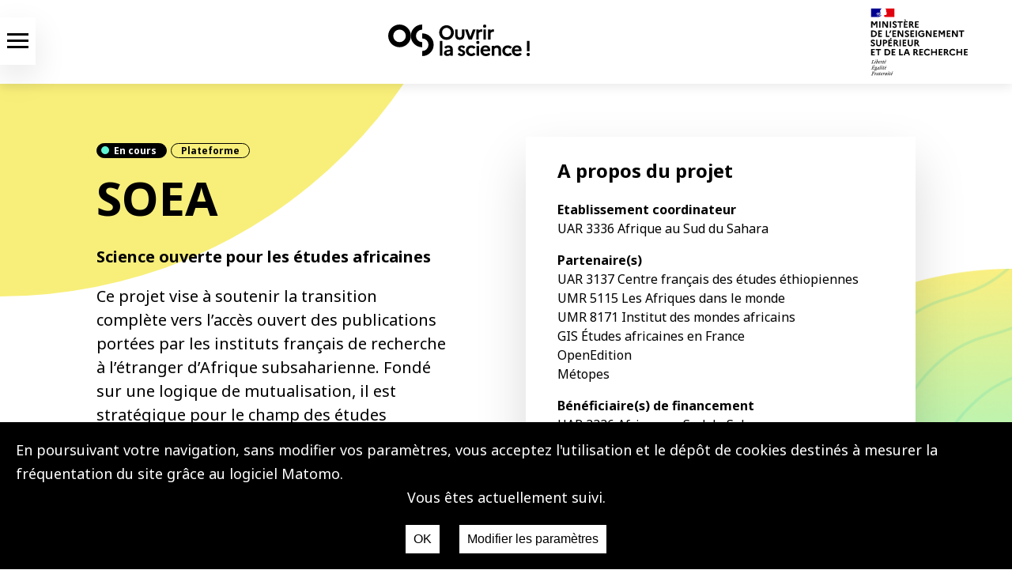

--- FILE ---
content_type: text/html; charset=UTF-8
request_url: https://www.ouvrirlascience.fr/soea/
body_size: 14318
content:
<!DOCTYPE html>
<html lang="fr">
<head>
    <title>
            </title>
            <meta charset="utf-8"/>
    <meta name="mobile-web-app-capable" content="yes">
    <meta name="viewport" content="width=device-width, initial-scale=1">
    <meta name="description" content="Un site internet du comité pour la science ouverte - coso">
    <link rel="icon" href="https://www.ouvrirlascience.fr/wp-content/themes/coso2024/images/favicon1.ico" type="images/x-icon">
    <link href="https://fonts.googleapis.com/css?family=Noto+Sans:400,400i,700,700i" rel="stylesheet">
    <link rel="stylesheet" href="https://use.fontawesome.com/releases/v5.5.0/css/all.css" integrity="sha384-B4dIYHKNBt8Bc12p+WXckhzcICo0wtJAoU8YZTY5qE0Id1GSseTk6S+L3BlXeVIU" crossorigin="anonymous">
                <link rel="stylesheet" href="https://sibforms.com/forms/end-form/build/sib-styles.css">
        <link rel="stylesheet" media="all" href="https://www.ouvrirlascience.fr/wp-content/themes/coso2024/style.css?v=1.2" type="text/css">
    
    <link rel="stylesheet" media="all" href="https://www.ouvrirlascience.fr/wp-content/themes/coso2024/fnso.css" type="text/css">
                <script src="https://www.ouvrirlascience.fr/wp-content/themes/coso2024/js/jquery-1.10.2.js"></script>
        <script src="https://www.ouvrirlascience.fr/wp-content/themes/coso2024/js/modale.js"></script>
        <script src="https://www.ouvrirlascience.fr/wp-content/themes/coso2024/js/skip.js"></script>
        <script src="https://www.ouvrirlascience.fr/wp-content/themes/coso2024/js/registerclient.js"></script> 
        <script src="https://www.ouvrirlascience.fr/wp-content/themes/coso2024/js/groupemenu.js"></script>
        <script src="https://forms.sbc35.com/form.js"></script> 
    
    <script src="https://www.ouvrirlascience.fr/wp-content/themes/coso2024/js/projini.js"></script>
    <meta name='robots' content='index, follow, max-image-preview:large, max-snippet:-1, max-video-preview:-1' />

	<!-- This site is optimized with the Yoast SEO plugin v26.6 - https://yoast.com/wordpress/plugins/seo/ -->
	<link rel="canonical" href="https://www.ouvrirlascience.fr/soea/" />
	<meta property="og:locale" content="fr_FR" />
	<meta property="og:locale:alternate" content="en_GB" />
	<meta property="og:type" content="article" />
	<meta property="og:title" content="SOEA - Ouvrir la Science" />
	<meta property="og:description" content="Ce projet vise à soutenir la transition complète vers l’accès ouvert des publications portées par [&hellip;]" />
	<meta property="og:url" content="https://www.ouvrirlascience.fr/soea/" />
	<meta property="og:site_name" content="Ouvrir la Science" />
	<meta property="article:published_time" content="2021-11-07T13:04:37+00:00" />
	<meta property="article:modified_time" content="2023-11-06T15:05:33+00:00" />
	<meta name="author" content="webmestre" />
	<meta name="twitter:card" content="summary_large_image" />
	<meta name="twitter:creator" content="@ouvrirlascience" />
	<meta name="twitter:site" content="@ouvrirlascience" />
	<meta name="twitter:label1" content="Écrit par" />
	<meta name="twitter:data1" content="webmestre" />
	<meta name="twitter:label2" content="Durée de lecture estimée" />
	<meta name="twitter:data2" content="1 minute" />
	<script type="application/ld+json" class="yoast-schema-graph">{"@context":"https://schema.org","@graph":[{"@type":"Article","@id":"https://www.ouvrirlascience.fr/soea/#article","isPartOf":{"@id":"https://www.ouvrirlascience.fr/soea/"},"author":{"name":"webmestre","@id":"https://www.ouvrirlascience.fr/accueil/#/schema/person/cf965dc313dc4f9093532476dcea9331"},"headline":"SOEA","datePublished":"2021-11-07T13:04:37+00:00","dateModified":"2023-11-06T15:05:33+00:00","mainEntityOfPage":{"@id":"https://www.ouvrirlascience.fr/soea/"},"wordCount":56,"publisher":{"@id":"https://www.ouvrirlascience.fr/accueil/#organization"},"articleSection":["Projets"],"inLanguage":"fr-FR"},{"@type":"WebPage","@id":"https://www.ouvrirlascience.fr/soea/","url":"https://www.ouvrirlascience.fr/soea/","name":"SOEA - Ouvrir la Science","isPartOf":{"@id":"https://www.ouvrirlascience.fr/accueil/#website"},"datePublished":"2021-11-07T13:04:37+00:00","dateModified":"2023-11-06T15:05:33+00:00","breadcrumb":{"@id":"https://www.ouvrirlascience.fr/soea/#breadcrumb"},"inLanguage":"fr-FR","potentialAction":[{"@type":"ReadAction","target":["https://www.ouvrirlascience.fr/soea/"]}]},{"@type":"BreadcrumbList","@id":"https://www.ouvrirlascience.fr/soea/#breadcrumb","itemListElement":[{"@type":"ListItem","position":1,"name":"Accueil","item":"https://www.ouvrirlascience.fr/accueil/"},{"@type":"ListItem","position":2,"name":"SOEA"}]},{"@type":"WebSite","@id":"https://www.ouvrirlascience.fr/accueil/#website","url":"https://www.ouvrirlascience.fr/accueil/","name":"Ouvrir la Science","description":"Site du Comité pour la science ouverte","publisher":{"@id":"https://www.ouvrirlascience.fr/accueil/#organization"},"potentialAction":[{"@type":"SearchAction","target":{"@type":"EntryPoint","urlTemplate":"https://www.ouvrirlascience.fr/accueil/?s={search_term_string}"},"query-input":{"@type":"PropertyValueSpecification","valueRequired":true,"valueName":"search_term_string"}}],"inLanguage":"fr-FR"},{"@type":"Organization","@id":"https://www.ouvrirlascience.fr/accueil/#organization","name":"Ouvrir la Science","url":"https://www.ouvrirlascience.fr/accueil/","logo":{"@type":"ImageObject","inLanguage":"fr-FR","@id":"https://www.ouvrirlascience.fr/accueil/#/schema/logo/image/","url":"https://www.ouvrirlascience.fr/wp-content/uploads/2022/03/OS2_signe_noirnoir_rvb.png","contentUrl":"https://www.ouvrirlascience.fr/wp-content/uploads/2022/03/OS2_signe_noirnoir_rvb.png","width":330,"height":320,"caption":"Ouvrir la Science"},"image":{"@id":"https://www.ouvrirlascience.fr/accueil/#/schema/logo/image/"},"sameAs":["https://x.com/ouvrirlascience","https://mastodon.social/@OuvrirLaScience","https://www.linkedin.com/company/ouvrir-la-science/"]},{"@type":"Person","@id":"https://www.ouvrirlascience.fr/accueil/#/schema/person/cf965dc313dc4f9093532476dcea9331","name":"webmestre","url":"https://www.ouvrirlascience.fr/fr/author/webmestre/"}]}</script>
	<!-- / Yoast SEO plugin. -->


<link rel="alternate" href="https://www.ouvrirlascience.fr/soea/" hreflang="fr" />
<link rel="alternate" href="https://www.ouvrirlascience.fr/soea-2/" hreflang="en" />
<link rel='dns-prefetch' href='//static.addtoany.com' />
<link rel="alternate" title="oEmbed (JSON)" type="application/json+oembed" href="https://www.ouvrirlascience.fr/wp-json/oembed/1.0/embed?url=https%3A%2F%2Fwww.ouvrirlascience.fr%2Fsoea%2F&#038;lang=fr" />
<link rel="alternate" title="oEmbed (XML)" type="text/xml+oembed" href="https://www.ouvrirlascience.fr/wp-json/oembed/1.0/embed?url=https%3A%2F%2Fwww.ouvrirlascience.fr%2Fsoea%2F&#038;format=xml&#038;lang=fr" />
<style id='wp-img-auto-sizes-contain-inline-css' type='text/css'>
img:is([sizes=auto i],[sizes^="auto," i]){contain-intrinsic-size:3000px 1500px}
/*# sourceURL=wp-img-auto-sizes-contain-inline-css */
</style>
<link rel='stylesheet' id='mci-footnotes-jquery-tooltips-pagelayout-none-css' href='https://www.ouvrirlascience.fr/wp-content/plugins/footnotes/css/footnotes-jqttbrpl0.min.css?ver=2.7.3' type='text/css' media='all' />
<style id='wp-emoji-styles-inline-css' type='text/css'>

	img.wp-smiley, img.emoji {
		display: inline !important;
		border: none !important;
		box-shadow: none !important;
		height: 1em !important;
		width: 1em !important;
		margin: 0 0.07em !important;
		vertical-align: -0.1em !important;
		background: none !important;
		padding: 0 !important;
	}
/*# sourceURL=wp-emoji-styles-inline-css */
</style>
<style id='wp-block-library-inline-css' type='text/css'>
:root{--wp-block-synced-color:#7a00df;--wp-block-synced-color--rgb:122,0,223;--wp-bound-block-color:var(--wp-block-synced-color);--wp-editor-canvas-background:#ddd;--wp-admin-theme-color:#007cba;--wp-admin-theme-color--rgb:0,124,186;--wp-admin-theme-color-darker-10:#006ba1;--wp-admin-theme-color-darker-10--rgb:0,107,160.5;--wp-admin-theme-color-darker-20:#005a87;--wp-admin-theme-color-darker-20--rgb:0,90,135;--wp-admin-border-width-focus:2px}@media (min-resolution:192dpi){:root{--wp-admin-border-width-focus:1.5px}}.wp-element-button{cursor:pointer}:root .has-very-light-gray-background-color{background-color:#eee}:root .has-very-dark-gray-background-color{background-color:#313131}:root .has-very-light-gray-color{color:#eee}:root .has-very-dark-gray-color{color:#313131}:root .has-vivid-green-cyan-to-vivid-cyan-blue-gradient-background{background:linear-gradient(135deg,#00d084,#0693e3)}:root .has-purple-crush-gradient-background{background:linear-gradient(135deg,#34e2e4,#4721fb 50%,#ab1dfe)}:root .has-hazy-dawn-gradient-background{background:linear-gradient(135deg,#faaca8,#dad0ec)}:root .has-subdued-olive-gradient-background{background:linear-gradient(135deg,#fafae1,#67a671)}:root .has-atomic-cream-gradient-background{background:linear-gradient(135deg,#fdd79a,#004a59)}:root .has-nightshade-gradient-background{background:linear-gradient(135deg,#330968,#31cdcf)}:root .has-midnight-gradient-background{background:linear-gradient(135deg,#020381,#2874fc)}:root{--wp--preset--font-size--normal:16px;--wp--preset--font-size--huge:42px}.has-regular-font-size{font-size:1em}.has-larger-font-size{font-size:2.625em}.has-normal-font-size{font-size:var(--wp--preset--font-size--normal)}.has-huge-font-size{font-size:var(--wp--preset--font-size--huge)}.has-text-align-center{text-align:center}.has-text-align-left{text-align:left}.has-text-align-right{text-align:right}.has-fit-text{white-space:nowrap!important}#end-resizable-editor-section{display:none}.aligncenter{clear:both}.items-justified-left{justify-content:flex-start}.items-justified-center{justify-content:center}.items-justified-right{justify-content:flex-end}.items-justified-space-between{justify-content:space-between}.screen-reader-text{border:0;clip-path:inset(50%);height:1px;margin:-1px;overflow:hidden;padding:0;position:absolute;width:1px;word-wrap:normal!important}.screen-reader-text:focus{background-color:#ddd;clip-path:none;color:#444;display:block;font-size:1em;height:auto;left:5px;line-height:normal;padding:15px 23px 14px;text-decoration:none;top:5px;width:auto;z-index:100000}html :where(.has-border-color){border-style:solid}html :where([style*=border-top-color]){border-top-style:solid}html :where([style*=border-right-color]){border-right-style:solid}html :where([style*=border-bottom-color]){border-bottom-style:solid}html :where([style*=border-left-color]){border-left-style:solid}html :where([style*=border-width]){border-style:solid}html :where([style*=border-top-width]){border-top-style:solid}html :where([style*=border-right-width]){border-right-style:solid}html :where([style*=border-bottom-width]){border-bottom-style:solid}html :where([style*=border-left-width]){border-left-style:solid}html :where(img[class*=wp-image-]){height:auto;max-width:100%}:where(figure){margin:0 0 1em}html :where(.is-position-sticky){--wp-admin--admin-bar--position-offset:var(--wp-admin--admin-bar--height,0px)}@media screen and (max-width:600px){html :where(.is-position-sticky){--wp-admin--admin-bar--position-offset:0px}}

/*# sourceURL=wp-block-library-inline-css */
</style><style id='global-styles-inline-css' type='text/css'>
:root{--wp--preset--aspect-ratio--square: 1;--wp--preset--aspect-ratio--4-3: 4/3;--wp--preset--aspect-ratio--3-4: 3/4;--wp--preset--aspect-ratio--3-2: 3/2;--wp--preset--aspect-ratio--2-3: 2/3;--wp--preset--aspect-ratio--16-9: 16/9;--wp--preset--aspect-ratio--9-16: 9/16;--wp--preset--color--black: #000000;--wp--preset--color--cyan-bluish-gray: #abb8c3;--wp--preset--color--white: #ffffff;--wp--preset--color--pale-pink: #f78da7;--wp--preset--color--vivid-red: #cf2e2e;--wp--preset--color--luminous-vivid-orange: #ff6900;--wp--preset--color--luminous-vivid-amber: #fcb900;--wp--preset--color--light-green-cyan: #7bdcb5;--wp--preset--color--vivid-green-cyan: #00d084;--wp--preset--color--pale-cyan-blue: #8ed1fc;--wp--preset--color--vivid-cyan-blue: #0693e3;--wp--preset--color--vivid-purple: #9b51e0;--wp--preset--gradient--vivid-cyan-blue-to-vivid-purple: linear-gradient(135deg,rgb(6,147,227) 0%,rgb(155,81,224) 100%);--wp--preset--gradient--light-green-cyan-to-vivid-green-cyan: linear-gradient(135deg,rgb(122,220,180) 0%,rgb(0,208,130) 100%);--wp--preset--gradient--luminous-vivid-amber-to-luminous-vivid-orange: linear-gradient(135deg,rgb(252,185,0) 0%,rgb(255,105,0) 100%);--wp--preset--gradient--luminous-vivid-orange-to-vivid-red: linear-gradient(135deg,rgb(255,105,0) 0%,rgb(207,46,46) 100%);--wp--preset--gradient--very-light-gray-to-cyan-bluish-gray: linear-gradient(135deg,rgb(238,238,238) 0%,rgb(169,184,195) 100%);--wp--preset--gradient--cool-to-warm-spectrum: linear-gradient(135deg,rgb(74,234,220) 0%,rgb(151,120,209) 20%,rgb(207,42,186) 40%,rgb(238,44,130) 60%,rgb(251,105,98) 80%,rgb(254,248,76) 100%);--wp--preset--gradient--blush-light-purple: linear-gradient(135deg,rgb(255,206,236) 0%,rgb(152,150,240) 100%);--wp--preset--gradient--blush-bordeaux: linear-gradient(135deg,rgb(254,205,165) 0%,rgb(254,45,45) 50%,rgb(107,0,62) 100%);--wp--preset--gradient--luminous-dusk: linear-gradient(135deg,rgb(255,203,112) 0%,rgb(199,81,192) 50%,rgb(65,88,208) 100%);--wp--preset--gradient--pale-ocean: linear-gradient(135deg,rgb(255,245,203) 0%,rgb(182,227,212) 50%,rgb(51,167,181) 100%);--wp--preset--gradient--electric-grass: linear-gradient(135deg,rgb(202,248,128) 0%,rgb(113,206,126) 100%);--wp--preset--gradient--midnight: linear-gradient(135deg,rgb(2,3,129) 0%,rgb(40,116,252) 100%);--wp--preset--font-size--small: 13px;--wp--preset--font-size--medium: 20px;--wp--preset--font-size--large: 36px;--wp--preset--font-size--x-large: 42px;--wp--preset--spacing--20: 0.44rem;--wp--preset--spacing--30: 0.67rem;--wp--preset--spacing--40: 1rem;--wp--preset--spacing--50: 1.5rem;--wp--preset--spacing--60: 2.25rem;--wp--preset--spacing--70: 3.38rem;--wp--preset--spacing--80: 5.06rem;--wp--preset--shadow--natural: 6px 6px 9px rgba(0, 0, 0, 0.2);--wp--preset--shadow--deep: 12px 12px 50px rgba(0, 0, 0, 0.4);--wp--preset--shadow--sharp: 6px 6px 0px rgba(0, 0, 0, 0.2);--wp--preset--shadow--outlined: 6px 6px 0px -3px rgb(255, 255, 255), 6px 6px rgb(0, 0, 0);--wp--preset--shadow--crisp: 6px 6px 0px rgb(0, 0, 0);}:where(.is-layout-flex){gap: 0.5em;}:where(.is-layout-grid){gap: 0.5em;}body .is-layout-flex{display: flex;}.is-layout-flex{flex-wrap: wrap;align-items: center;}.is-layout-flex > :is(*, div){margin: 0;}body .is-layout-grid{display: grid;}.is-layout-grid > :is(*, div){margin: 0;}:where(.wp-block-columns.is-layout-flex){gap: 2em;}:where(.wp-block-columns.is-layout-grid){gap: 2em;}:where(.wp-block-post-template.is-layout-flex){gap: 1.25em;}:where(.wp-block-post-template.is-layout-grid){gap: 1.25em;}.has-black-color{color: var(--wp--preset--color--black) !important;}.has-cyan-bluish-gray-color{color: var(--wp--preset--color--cyan-bluish-gray) !important;}.has-white-color{color: var(--wp--preset--color--white) !important;}.has-pale-pink-color{color: var(--wp--preset--color--pale-pink) !important;}.has-vivid-red-color{color: var(--wp--preset--color--vivid-red) !important;}.has-luminous-vivid-orange-color{color: var(--wp--preset--color--luminous-vivid-orange) !important;}.has-luminous-vivid-amber-color{color: var(--wp--preset--color--luminous-vivid-amber) !important;}.has-light-green-cyan-color{color: var(--wp--preset--color--light-green-cyan) !important;}.has-vivid-green-cyan-color{color: var(--wp--preset--color--vivid-green-cyan) !important;}.has-pale-cyan-blue-color{color: var(--wp--preset--color--pale-cyan-blue) !important;}.has-vivid-cyan-blue-color{color: var(--wp--preset--color--vivid-cyan-blue) !important;}.has-vivid-purple-color{color: var(--wp--preset--color--vivid-purple) !important;}.has-black-background-color{background-color: var(--wp--preset--color--black) !important;}.has-cyan-bluish-gray-background-color{background-color: var(--wp--preset--color--cyan-bluish-gray) !important;}.has-white-background-color{background-color: var(--wp--preset--color--white) !important;}.has-pale-pink-background-color{background-color: var(--wp--preset--color--pale-pink) !important;}.has-vivid-red-background-color{background-color: var(--wp--preset--color--vivid-red) !important;}.has-luminous-vivid-orange-background-color{background-color: var(--wp--preset--color--luminous-vivid-orange) !important;}.has-luminous-vivid-amber-background-color{background-color: var(--wp--preset--color--luminous-vivid-amber) !important;}.has-light-green-cyan-background-color{background-color: var(--wp--preset--color--light-green-cyan) !important;}.has-vivid-green-cyan-background-color{background-color: var(--wp--preset--color--vivid-green-cyan) !important;}.has-pale-cyan-blue-background-color{background-color: var(--wp--preset--color--pale-cyan-blue) !important;}.has-vivid-cyan-blue-background-color{background-color: var(--wp--preset--color--vivid-cyan-blue) !important;}.has-vivid-purple-background-color{background-color: var(--wp--preset--color--vivid-purple) !important;}.has-black-border-color{border-color: var(--wp--preset--color--black) !important;}.has-cyan-bluish-gray-border-color{border-color: var(--wp--preset--color--cyan-bluish-gray) !important;}.has-white-border-color{border-color: var(--wp--preset--color--white) !important;}.has-pale-pink-border-color{border-color: var(--wp--preset--color--pale-pink) !important;}.has-vivid-red-border-color{border-color: var(--wp--preset--color--vivid-red) !important;}.has-luminous-vivid-orange-border-color{border-color: var(--wp--preset--color--luminous-vivid-orange) !important;}.has-luminous-vivid-amber-border-color{border-color: var(--wp--preset--color--luminous-vivid-amber) !important;}.has-light-green-cyan-border-color{border-color: var(--wp--preset--color--light-green-cyan) !important;}.has-vivid-green-cyan-border-color{border-color: var(--wp--preset--color--vivid-green-cyan) !important;}.has-pale-cyan-blue-border-color{border-color: var(--wp--preset--color--pale-cyan-blue) !important;}.has-vivid-cyan-blue-border-color{border-color: var(--wp--preset--color--vivid-cyan-blue) !important;}.has-vivid-purple-border-color{border-color: var(--wp--preset--color--vivid-purple) !important;}.has-vivid-cyan-blue-to-vivid-purple-gradient-background{background: var(--wp--preset--gradient--vivid-cyan-blue-to-vivid-purple) !important;}.has-light-green-cyan-to-vivid-green-cyan-gradient-background{background: var(--wp--preset--gradient--light-green-cyan-to-vivid-green-cyan) !important;}.has-luminous-vivid-amber-to-luminous-vivid-orange-gradient-background{background: var(--wp--preset--gradient--luminous-vivid-amber-to-luminous-vivid-orange) !important;}.has-luminous-vivid-orange-to-vivid-red-gradient-background{background: var(--wp--preset--gradient--luminous-vivid-orange-to-vivid-red) !important;}.has-very-light-gray-to-cyan-bluish-gray-gradient-background{background: var(--wp--preset--gradient--very-light-gray-to-cyan-bluish-gray) !important;}.has-cool-to-warm-spectrum-gradient-background{background: var(--wp--preset--gradient--cool-to-warm-spectrum) !important;}.has-blush-light-purple-gradient-background{background: var(--wp--preset--gradient--blush-light-purple) !important;}.has-blush-bordeaux-gradient-background{background: var(--wp--preset--gradient--blush-bordeaux) !important;}.has-luminous-dusk-gradient-background{background: var(--wp--preset--gradient--luminous-dusk) !important;}.has-pale-ocean-gradient-background{background: var(--wp--preset--gradient--pale-ocean) !important;}.has-electric-grass-gradient-background{background: var(--wp--preset--gradient--electric-grass) !important;}.has-midnight-gradient-background{background: var(--wp--preset--gradient--midnight) !important;}.has-small-font-size{font-size: var(--wp--preset--font-size--small) !important;}.has-medium-font-size{font-size: var(--wp--preset--font-size--medium) !important;}.has-large-font-size{font-size: var(--wp--preset--font-size--large) !important;}.has-x-large-font-size{font-size: var(--wp--preset--font-size--x-large) !important;}
/*# sourceURL=global-styles-inline-css */
</style>

<style id='classic-theme-styles-inline-css' type='text/css'>
/*! This file is auto-generated */
.wp-block-button__link{color:#fff;background-color:#32373c;border-radius:9999px;box-shadow:none;text-decoration:none;padding:calc(.667em + 2px) calc(1.333em + 2px);font-size:1.125em}.wp-block-file__button{background:#32373c;color:#fff;text-decoration:none}
/*# sourceURL=/wp-includes/css/classic-themes.min.css */
</style>
<link rel='stylesheet' id='contact-form-7-css' href='https://www.ouvrirlascience.fr/wp-content/plugins/contact-form-7/includes/css/styles.css?ver=6.1.4' type='text/css' media='all' />
<link rel='stylesheet' id='matomo-accept-styles-css' href='https://www.ouvrirlascience.fr/wp-content/plugins/matomo%20accept/inc/matomo-accept-styles.css?ver=6.9' type='text/css' media='all' />
<link rel='stylesheet' id='tablepress-default-css' href='https://www.ouvrirlascience.fr/wp-content/plugins/tablepress/css/build/default.css?ver=3.2.6' type='text/css' media='all' />
<link rel='stylesheet' id='addtoany-css' href='https://www.ouvrirlascience.fr/wp-content/plugins/add-to-any/addtoany.min.css?ver=1.16' type='text/css' media='all' />
<link rel='stylesheet' id='sib-front-css-css' href='https://www.ouvrirlascience.fr/wp-content/plugins/mailin/css/mailin-front.css?ver=6.9' type='text/css' media='all' />
<script type="text/javascript" src="https://www.ouvrirlascience.fr/wp-includes/js/jquery/jquery.min.js?ver=3.7.1" id="jquery-core-js"></script>
<script type="text/javascript" src="https://www.ouvrirlascience.fr/wp-includes/js/jquery/jquery-migrate.min.js?ver=3.4.1" id="jquery-migrate-js"></script>
<script type="text/javascript" src="https://www.ouvrirlascience.fr/wp-content/plugins/footnotes/js/jquery.tools.min.js?ver=1.2.7.redacted.2" id="mci-footnotes-jquery-tools-js"></script>
<script type="text/javascript" id="addtoany-core-js-before">
/* <![CDATA[ */
window.a2a_config=window.a2a_config||{};a2a_config.callbacks=[];a2a_config.overlays=[];a2a_config.templates={};a2a_localize = {
	Share: "Partager",
	Save: "Enregistrer",
	Subscribe: "S'abonner",
	Email: "E-mail",
	Bookmark: "Marque-page",
	ShowAll: "Montrer tout",
	ShowLess: "Montrer moins",
	FindServices: "Trouver des service(s)",
	FindAnyServiceToAddTo: "Trouver instantan&eacute;ment des services &agrave; ajouter &agrave;",
	PoweredBy: "Propuls&eacute; par",
	ShareViaEmail: "Partager par e-mail",
	SubscribeViaEmail: "S’abonner par e-mail",
	BookmarkInYourBrowser: "Ajouter un signet dans votre navigateur",
	BookmarkInstructions: "Appuyez sur Ctrl+D ou \u2318+D pour mettre cette page en signet",
	AddToYourFavorites: "Ajouter &agrave; vos favoris",
	SendFromWebOrProgram: "Envoyer depuis n’importe quelle adresse e-mail ou logiciel e-mail",
	EmailProgram: "Programme d’e-mail",
	More: "Plus&#8230;",
	ThanksForSharing: "Merci de partager !",
	ThanksForFollowing: "Merci de nous suivre !"
};


//# sourceURL=addtoany-core-js-before
/* ]]> */
</script>
<script type="text/javascript" defer src="https://static.addtoany.com/menu/page.js" id="addtoany-core-js"></script>
<script type="text/javascript" defer src="https://www.ouvrirlascience.fr/wp-content/plugins/add-to-any/addtoany.min.js?ver=1.1" id="addtoany-jquery-js"></script>
<script type="text/javascript" id="sib-front-js-js-extra">
/* <![CDATA[ */
var sibErrMsg = {"invalidMail":"Please fill out valid email address","requiredField":"Please fill out required fields","invalidDateFormat":"Please fill out valid date format","invalidSMSFormat":"Please fill out valid phone number"};
var ajax_sib_front_object = {"ajax_url":"https://www.ouvrirlascience.fr/wp-admin/admin-ajax.php","ajax_nonce":"b0e19145a3","flag_url":"https://www.ouvrirlascience.fr/wp-content/plugins/mailin/img/flags/"};
//# sourceURL=sib-front-js-js-extra
/* ]]> */
</script>
<script type="text/javascript" src="https://www.ouvrirlascience.fr/wp-content/plugins/mailin/js/mailin-front.js?ver=1762513175" id="sib-front-js-js"></script>
<link rel="https://api.w.org/" href="https://www.ouvrirlascience.fr/wp-json/" /><link rel="alternate" title="JSON" type="application/json" href="https://www.ouvrirlascience.fr/wp-json/wp/v2/posts/12568" /><link rel="EditURI" type="application/rsd+xml" title="RSD" href="https://www.ouvrirlascience.fr/xmlrpc.php?rsd" />
<meta name="generator" content="WordPress 6.9" />
<link rel='shortlink' href='https://www.ouvrirlascience.fr/?p=12568' />

<style type="text/css" media="all">
.footnotes_reference_container {margin-top: 24px !important; margin-bottom: 0px !important;}
.footnote_container_prepare > p {border-bottom: 1px solid #aaaaaa !important;}
.footnote_tooltip { font-size: 13px !important; background-color: #fff7a7 !important; border-width: 1px !important; border-style: solid !important; border-color: #cccc99 !important; border-radius: 3px !important; -webkit-box-shadow: 2px 2px 11px #666666; -moz-box-shadow: 2px 2px 11px #666666; box-shadow: 2px 2px 11px #666666;}


</style>

</head>
<body class="bsbb" id="pageTop">
    <ul id="nav-skip" class="skip-links">
    <li class="menuPrincipal">
        <a href="#menuPrincipal">Aller au menu</a>
    </li>
    <li class="menuHamburger">
        <a href="#menuHamburger">Aller au menu</a>
    </li>
    <li>
        <a href="#main">Aller au contenu</a>
    </li>
    <li>
        <a href="https://www.ouvrirlascience.fr/?s">Aller à la recherche</a>
    </li>
</ul>
   
    <div class="screenDisplay rondJauneHome">
        <header>
            <div id="headerNav">
    <div class="header__icon" id="header__icon">
        <nav id="menuHamburger" aria-label="menu hamburger" class="menuHamburger">
            <div class="modaleMenu background-blanc">
                <div class="modaleContent">
                    <div class="enteteHamburger flexRow background-blanc">
                        <img src="https://www.ouvrirlascience.fr/wp-content/themes/coso2024/images/mesr.svg" class="mesriEnteteHamburger" alt="MESR">
                        <a href="https://www.ouvrirlascience.fr/accueil">
                        <img src="https://www.ouvrirlascience.fr/wp-content/themes/coso2024/images/logo-noir-2022.svg" class="hamburgerNoir" alt="logo science ouverte">
                        </a>
                        <img src="https://www.ouvrirlascience.fr/wp-content/themes/coso2024/images/croix-mobile-noir.svg" id="closed-hb-sub-menu" alt="fermer">
                    </div>
                    <div class="restHamburger">
                        <form role="search" method="get" id="searchFormRessources" action="https://www.ouvrirlascience.fr/fr/" class="recherche">
                            <input type="text" value="" name="s" id="s" title="Tappez votre recherche ici" />
                            <div class="placeholder">
                                Recherche, ex :<span> publications </span>
                            </div>
                            <button id="searchsubmit" type="submit" value="VALIDER" class="button postfix" >
                                <img src="https://www.ouvrirlascience.fr/wp-content/themes/coso2024/images/loupe.svg" aria-label="Recherche" alt="resource_search">
                            </button>
                        </form>
                        <ul class="menu-hamburger flexColumn">
                                                        <li class="nav-hamburger-item font24 menu-item menu-item-type-taxonomy menu-item-object-category menu-item-has-children menu-item-13511" id="item-13511">
                                                                    <span class="principalTitle">La science ouverte</span> 
                                                            </li>
                                                        <li class="nav-hamburger-item font24 menu-item menu-item-type-custom menu-item-object-custom menu-item-home menu-item-has-children menu-item-13516" id="item-13516">
                                                                    <span class="principalTitle">Nos actions</span> 
                                                            </li>
                                                        <li class="nav-hamburger-item font24 menu-item menu-item-type-taxonomy menu-item-object-category menu-item-13533" id="item-13533">
                                                                <a class="nav-main-link" href="https://www.ouvrirlascience.fr/category/ressources/">
                                    <span class="principalTitle">Ressources</span> 
                                </a>
                                                            </li>
                                                        <li class="nav-hamburger-item font24 menu-item menu-item-type-taxonomy menu-item-object-category menu-item-has-children menu-item-13534" id="item-13534">
                                                                    <span class="principalTitle">Actualites</span> 
                                                            </li>
                                                        <li class="nav-hamburger-item font24 menu-item menu-item-type-post_type menu-item-object-post menu-item-13538" id="item-13538">
                                                                <a class="nav-main-link" href="https://www.ouvrirlascience.fr/le-comite-pour-la-science-ouverte/">
                                    <span class="principalTitle">Qui sommes nous ?</span> 
                                </a>
                                                            </li>
                                                    </ul>
                    </div>
                    <div class="footerHamburger flexColumn">
                        <div class="languageSwitch">
                            <ul>
                                                                    	<li class="lang-item lang-item-2 lang-item-fr current-lang lang-item-first"><a lang="fr-FR" hreflang="fr-FR" href="https://www.ouvrirlascience.fr/soea/" aria-current="true">FR</a></li>
	<li class="lang-item lang-item-5 lang-item-en"><a lang="en-GB" hreflang="en-GB" href="https://www.ouvrirlascience.fr/soea-2/">EN</a></li>

                                                            </ul>
                        </div>
                        <div class="seeCategoryLong">
                            <a href="https://www.ouvrirlascience.fr/accueil/contact-fr">
                                Contact
                            </a>
                        </div>
                    </div>
                </div>
            </div>
                                                <div class="modaleSubMenu modaleSubMenu-1 background-blanc" id="sub-13511">
                        <div class="modaleContent">
                            <div class="enteteHamburger flexRow">
                                <div class="hb-return flexRow">
                                    <div class="font14">
                                        Retour                                
                                    </div>
                                </div>
                                <a href="https://www.ouvrirlascience.fr" class="urlSite" aria-label="Accueil"></a>
                                <div class="hb-close closeX" id="close-13511"></div>
                            </div>
                            <div class="sub-nav-title font20">
                                La science ouverte
                            </div>
                            <div class="hb-sub-menu flexColumn font20" id="sub-sub-13511">
                                                                                                <div class="hb-child-nav menu-item menu-item-type-post_type menu-item-object-page menu-item-13512">
                                        <a href="https://www.ouvrirlascience.fr/initiez-vous-a-la-science-ouverte/">Initiez-vous à la science ouverte</a>
                                    </div>
                                                                                                                                <div class="hb-child-nav menu-item menu-item-type-post_type menu-item-object-page menu-item-15886">
                                        <a href="https://www.ouvrirlascience.fr/deuxieme-plan-national-pour-la-science-ouverte-pnso/">Plan national pour la science ouverte</a>
                                    </div>
                                                                                                                                <div class="hb-child-nav menu-item menu-item-type-taxonomy menu-item-object-category menu-item-13514">
                                        <a href="https://www.ouvrirlascience.fr/category/science-ouverte/glossaire/">Lexique de la science ouverte</a>
                                    </div>
                                                                                                                                <div class="hb-child-nav menu-item menu-item-type-custom menu-item-object-custom menu-item-25273">
                                        <a href="https://encyclo.ouvrirlascience.fr/fr/">Petite encyclopédie de la science ouverte</a>
                                    </div>
                                                                                                                                <div class="hb-child-nav menu-item menu-item-type-taxonomy menu-item-object-category menu-item-13515">
                                        <a href="https://www.ouvrirlascience.fr/category/science-ouverte/histoires/">Les belles histoires</a>
                                    </div>
                                                                                        </div>
                        </div>
                        </div>
                                                                <div class="modaleSubMenu modaleSubMenu-2 background-blanc" id="sub-13516">
                        <div class="modaleContent">
                            <div class="enteteHamburger flexRow">
                                <div class="hb-return flexRow">
                                    <div class="font14">
                                        Retour                                
                                    </div>
                                </div>
                                <a href="https://www.ouvrirlascience.fr" class="urlSite" aria-label="Accueil"></a>
                                <div class="hb-close closeX" id="close-13516"></div>
                            </div>
                            <div class="sub-nav-title font20">
                                Nos actions
                            </div>
                            <div class="hb-sub-menu flexColumn font20" id="sub-sub-13516">
                                                                                                <div class="childTitle">Le comité au travail</div>
                                    <div class="hb-sub-sub-menu">
                                                                                    <div class="hb-grandchild-nav comityIntroFr menu-item menu-item-type-taxonomy menu-item-object-category menu-item-13529">
                                                <a href="https://www.ouvrirlascience.fr/category/groupes/">Collèges, groupes & projets</a>
                                            </div>                                        
                                                                                    <div class="hb-grandchild-nav menu-item menu-item-type-taxonomy menu-item-object-category menu-item-18710">
                                                <a href="https://www.ouvrirlascience.fr/category/prix-science-ouverte/">Les prix science ouverte</a>
                                            </div>                                        
                                                                            </div>
                                                                                                                                <div class="childTitle">Fonds national pour la science ouverte</div>
                                    <div class="hb-sub-sub-menu">
                                                                                    <div class="hb-grandchild-nav fnsoIntroFr menu-item menu-item-type-post_type menu-item-object-page menu-item-13530">
                                                <a href="https://www.ouvrirlascience.fr/le-fonds-national-pour-la-science-ouverte/">Présentation du FNSO</a>
                                            </div>                                        
                                                                                    <div class="hb-grandchild-nav menu-item menu-item-type-taxonomy menu-item-object-category menu-item-13531">
                                                <a href="https://www.ouvrirlascience.fr/category/fnso/appels-a-projets-fnso/">Les appels à projets du FNSO</a>
                                            </div>                                        
                                                                                    <div class="hb-grandchild-nav menu-item menu-item-type-taxonomy menu-item-object-category current-post-ancestor menu-item-13532">
                                                <a href="https://www.ouvrirlascience.fr/category/fnso/projets-initiatives-fnso/">Les actions soutenues par le FNSO</a>
                                            </div>                                        
                                                                            </div>
                                                                                        </div>
                        </div>
                        </div>
                                                                                            <div class="modaleSubMenu modaleSubMenu-4 background-blanc" id="sub-13534">
                        <div class="modaleContent">
                            <div class="enteteHamburger flexRow">
                                <div class="hb-return flexRow">
                                    <div class="font14">
                                        Retour                                
                                    </div>
                                </div>
                                <a href="https://www.ouvrirlascience.fr" class="urlSite" aria-label="Accueil"></a>
                                <div class="hb-close closeX" id="close-13534"></div>
                            </div>
                            <div class="sub-nav-title font20">
                                Actualites
                            </div>
                            <div class="hb-sub-menu flexColumn font20" id="sub-sub-13534">
                                                                                                <div class="hb-child-nav menu-item menu-item-type-taxonomy menu-item-object-category menu-item-13535">
                                        <a href="https://www.ouvrirlascience.fr/category/actualites/blog/">Blog</a>
                                    </div>
                                                                                                                                <div class="hb-child-nav menu-item menu-item-type-taxonomy menu-item-object-category menu-item-13536">
                                        <a href="https://www.ouvrirlascience.fr/category/actualites/agenda/">Agenda</a>
                                    </div>
                                                                                                                                <div class="hb-child-nav menu-item menu-item-type-taxonomy menu-item-object-category menu-item-13537">
                                        <a href="https://www.ouvrirlascience.fr/category/actualites/lettres/">Lettres d'information</a>
                                    </div>
                                                                                        </div>
                        </div>
                        </div>
                                                                </nav>
    </div>
    <a href="http://www.enseignementsup-recherche.gouv.fr/" id="logoMesri" target="_blank">
        <img src="https://www.ouvrirlascience.fr/wp-content/themes/coso2024/images/mesr.svg" class="mesriHeader" alt="MESR">
    </a>
    <a href="https://www.ouvrirlascience.fr/accueil/" id="logoSiteBlanc" aria-label="Accueil"></a>
    <a href="https://www.ouvrirlascience.fr/accueil/" id="logoSiteNoir"  aria-label="Accueil"></a>
    <nav id="menuPrincipal" aria-label="menu principal" class="menuPrincipal">
        <ul class="menu-principal flexRow">
                        <li class="nav-main-item menu-item menu-item-type-taxonomy menu-item-object-category menu-item-has-children menu-item-13511 item-1">
                                    <a href="#" class="principalTitle">La science ouverte</a> 
                                                    <ul class="sub-menu sub-menu-1 menuOne-1">
                                                                                    <li class="child-nav menu-item menu-item-type-post_type menu-item-object-page menu-item-13512">
                                    <a href="https://www.ouvrirlascience.fr/initiez-vous-a-la-science-ouverte/" target="_self">Initiez-vous à la science ouverte</a>
                                </li>
                                                                                                                <li class="child-nav menu-item menu-item-type-post_type menu-item-object-page menu-item-15886">
                                    <a href="https://www.ouvrirlascience.fr/deuxieme-plan-national-pour-la-science-ouverte-pnso/" target="_self">Plan national pour la science ouverte</a>
                                </li>
                                                                                                                <li class="child-nav menu-item menu-item-type-taxonomy menu-item-object-category menu-item-13514">
                                    <a href="https://www.ouvrirlascience.fr/category/science-ouverte/glossaire/" target="_self">Lexique de la science ouverte</a>
                                </li>
                                                                                                                <li class="child-nav menu-item menu-item-type-custom menu-item-object-custom menu-item-25273">
                                    <a href="https://encyclo.ouvrirlascience.fr/fr/" target="_blank">Petite encyclopédie de la science ouverte</a>
                                </li>
                                                                                                                <li class="child-nav menu-item menu-item-type-taxonomy menu-item-object-category menu-item-13515">
                                    <a href="https://www.ouvrirlascience.fr/category/science-ouverte/histoires/" target="_self">Les belles histoires</a>
                                </li>
                                                                        </ul>
                            </li>
                        <li class="nav-main-item menu-item menu-item-type-custom menu-item-object-custom menu-item-home menu-item-has-children menu-item-13516 item-2">
                                    <a href="#" class="principalTitle">Nos actions</a> 
                                                    <ul class="sub-menu sub-menu-2 menuOne-2">
                                                                                    <li class="sub-menu-intro">Le comité au travail
                                    <ul class="sub-sub-menu">
                                                                                    <li class="grandchild-nav comityIntroFr menu-item menu-item-type-taxonomy menu-item-object-category menu-item-13529">
                                                <a href="https://www.ouvrirlascience.fr/category/groupes/">Collèges, groupes & projets</a>
                                            </li>                                        
                                                                                    <li class="grandchild-nav menu-item menu-item-type-taxonomy menu-item-object-category menu-item-18710">
                                                <a href="https://www.ouvrirlascience.fr/category/prix-science-ouverte/">Les prix science ouverte</a>
                                            </li>                                        
                                                                            </ul>
                                </li>
                                                                                                                <li class="sub-menu-intro">Fonds national pour la science ouverte
                                    <ul class="sub-sub-menu">
                                                                                    <li class="grandchild-nav fnsoIntroFr menu-item menu-item-type-post_type menu-item-object-page menu-item-13530">
                                                <a href="https://www.ouvrirlascience.fr/le-fonds-national-pour-la-science-ouverte/">Présentation du FNSO</a>
                                            </li>                                        
                                                                                    <li class="grandchild-nav menu-item menu-item-type-taxonomy menu-item-object-category menu-item-13531">
                                                <a href="https://www.ouvrirlascience.fr/category/fnso/appels-a-projets-fnso/">Les appels à projets du FNSO</a>
                                            </li>                                        
                                                                                    <li class="grandchild-nav menu-item menu-item-type-taxonomy menu-item-object-category current-post-ancestor menu-item-13532">
                                                <a href="https://www.ouvrirlascience.fr/category/fnso/projets-initiatives-fnso/">Les actions soutenues par le FNSO</a>
                                            </li>                                        
                                                                            </ul>
                                </li>
                                                                        </ul>
                            </li>
                        <li class="nav-main-item menu-item menu-item-type-taxonomy menu-item-object-category menu-item-13533 item-3">
                                    <a class="nav-main-link" class="principalTitle" href="https://www.ouvrirlascience.fr/category/ressources/">Ressources</a>
                                            </li>
                        <li class="nav-main-item menu-item menu-item-type-taxonomy menu-item-object-category menu-item-has-children menu-item-13534 item-4">
                                    <a href="#" class="principalTitle">Actualites</a> 
                                                    <ul class="sub-menu sub-menu-4 menuOne-4">
                                                                                    <li class="child-nav menu-item menu-item-type-taxonomy menu-item-object-category menu-item-13535">
                                    <a href="https://www.ouvrirlascience.fr/category/actualites/blog/" target="_self">Blog</a>
                                </li>
                                                                                                                <li class="child-nav menu-item menu-item-type-taxonomy menu-item-object-category menu-item-13536">
                                    <a href="https://www.ouvrirlascience.fr/category/actualites/agenda/" target="_self">Agenda</a>
                                </li>
                                                                                                                <li class="child-nav menu-item menu-item-type-taxonomy menu-item-object-category menu-item-13537">
                                    <a href="https://www.ouvrirlascience.fr/category/actualites/lettres/" target="_self">Lettres d'information</a>
                                </li>
                                                                        </ul>
                            </li>
                        <li class="nav-main-item menu-item menu-item-type-post_type menu-item-object-post menu-item-13538 item-5">
                                    <a class="nav-main-link" class="principalTitle" href="https://www.ouvrirlascience.fr/le-comite-pour-la-science-ouverte/">Qui sommes nous ?</a>
                                            </li>
                    </ul>
        <div class="languageSwitch">
            <ul>
                            	<li class="lang-item lang-item-2 lang-item-fr current-lang lang-item-first"><a lang="fr-FR" hreflang="fr-FR" href="https://www.ouvrirlascience.fr/soea/" aria-current="true">FR</a></li>
	<li class="lang-item lang-item-5 lang-item-en"><a lang="en-GB" hreflang="en-GB" href="https://www.ouvrirlascience.fr/soea-2/">EN</a></li>

                            <li class="loupe" id="loupe">
                    <a href="https://www.ouvrirlascience.fr/recherche">
                        <img src="https://www.ouvrirlascience.fr/wp-content/themes/coso2024/images/loupe.svg"  aria-label="Recherche" alt="">                   
                    </a>
                </li>
            </ul>
        </div>
    </nav>
</div>
        </header>
        <main class="homepage" id="main">
                <div class="headFnso2 flexRow padding-left-right rondJauneFnso">
        <div class="projiniTitle flexColumn">
            <div class="classifnso">
                                    <div class="projiniStatusSingle font12 projetEncours">
                    En cours
                                     
                </div>
                <div class="typeFnso font12">
                                            Plateforme
                                    </div>
            </div>
            <div class="initiationHeader">
                <h1>SOEA</h1>
            </div>
            <div class="resourceAcro font20">
                Science ouverte pour les études africaines
            </div>
            <div class="resourceSubtitle font20">
                <p>Ce projet vise à soutenir la transition complète vers l’accès ouvert des publications portées par les instituts français de recherche à l’étranger d’Afrique subsaharienne. Fondé sur une logique de mutualisation, il est stratégique pour le champ des études africaines dans son ensemble.</p>
<p><strong>Point de contact : </strong><br />
b.miraucourt@sciencespobordeaux.fr</p>

                            </div>
            <a href="https://www.ouvrirlascience.fr/appel-a-projets-publications" class="seeCategoryLong">
                Voir l'appel à projets                    
            </a>
        </div>
                <div class="chiffresProjet background-blanc flexColumn">
            <div class="titleChiffres font24">A propos du projet</div>
                                    <div class="chiffreChiffres">
                <div class="chiffreTitle">Etablissement coordinateur</div>
                <div class="chiffreEnter">UAR 3336 Afrique au Sud du Sahara</div>                
            </div>
                                    <div class="chiffreChiffres">
                    <div class="chiffreTitle">Partenaire(s)</div>
                                    <div class="chiffreEnter">UAR 3137 Centre français des études éthiopiennes</div>
                                    <div class="chiffreEnter">UMR 5115 Les Afriques dans le monde</div>
                                    <div class="chiffreEnter">UMR 8171 Institut des mondes africains</div>
                                    <div class="chiffreEnter">GIS Études africaines en France</div>
                                    <div class="chiffreEnter">OpenEdition</div>
                                    <div class="chiffreEnter">Métopes</div>
                                
            </div>
                                    <div class="chiffreChiffres">
                <div class="chiffreTitle">Bénéficiaire(s) de financement</div>
                                    <div class="chiffreEnter">UAR 3336 Afrique au Sud du Sahara</div>
                                
            </div>
                        <div class="chiffreTempsEuros flexRow">
                                <div class="chiffreTemps">
                    <div class="chiffreTitle">Durée du projet</div>
                    <div class="chiffreEnter">45 mois</div>                    
                </div>
                                                <div class="chiffreTemps">
                    <div class="chiffreTitle">Montant attribué</div>
                    <div class="chiffreEnter">154 541 €</div>
                </div>
                            </div>
        </div>
                       
    </div>
    <div class="projiniMenu">       
                <div class="padding-left-right menuStickyLine background-blanc">
            <div class="stickyLine background-blanc flexRow font16">
                                    <a href="#objectifs" class="stickyItem">Objectifs du projet</a>
                                                                                                    <a href="#links" class="stickyItem">Liens utiles</a>
                            </div>        
                </div>
        <div id="fnsoContent" class="padding-left-right">
                        <div id="objectifs" class="initiationH">
                <h2>Objectifs du projet</h2>
                <div class="fnsoObjectifs font20">
                    <p>• Doter les UAR 3336/3137, basées en Afrique subsaharienne, d’un pôle de compétences « science ouverte » stable</p>
<p>• Développer un catalogue d’ouvrages originaux et de traductions inédites</p>
<p>• Installer les marques éditoriales « Africae » et « CFEE » dans le paysage de l’édition scientifique en études africaines</p>

                </div>
            </div>
                                                                        <div id="links" class="initiationH">
                <h2>Liens utiles</h2>
                <div class="fnsoPublications rowToColumn flexRow">
                                    <div class="publicationFnso widthChange flexRow">
                        <div class="publicationIntitule">
                            <a href="https://www.lam.sciencespobordeaux.fr/projet-soea-science-ouverte-pour-les-etudes-africaines/" target="_blank">Projet SOEA</a>
                        </div>
                        <a href="https://www.lam.sciencespobordeaux.fr/projet-soea-science-ouverte-pour-les-etudes-africaines/" target="_blank">
                            <img src="https://www.ouvrirlascience.fr/wp-content/themes/coso2024/images/fleche-noire-biais.svg" class="flecheBiais" alt="">
                        </a>
                    </div>                        
                                </div>
            </div>
                    </div>
    <div class="linkServices background-blanc padding-left-right">
        <div class="services">
	<a href="https://www.ouvrirlascience.fr/category/appels-a-projets-fnso/">
	    <div class="rectangle rectangleBlog background-jaune flexColumn">
	    	<div class="serviceBlogContent">
	    		Les appels à projets
	    	</div>
	    </div>
	    <div class="serviceTitle">
	        Les appels à projets
	    </div>
	    <div class="serviceSlogan">
	        Faire émerger des projets qui ont du sens
	    </div>
    </a>
</div>
        <div class="services">
	<a href="https://www.ouvrirlascience.fr/category/fnso/projets-initiatives-fnso/?menu=2">
	    <div class="rectangle rectangleBlog background-violet flexColumn">
	    	<div class="serviceBlogContent">
	    		Les projets FNSO
	    	</div>
	    </div>
	    <div class="serviceTitle">
	        Les projets FNSO
	    </div>
	    <div class="serviceSlogan">
	        Les projets que le FNSO a permis de concrétiser
	    </div>
    </a>
</div>
    </div>        
    </div>
        </main>
        <footer class="background-vert-fonce">
    <div id="footerHead" class="padding-left-right background-vert flexRow">
        <img src="https://www.ouvrirlascience.fr/wp-content/themes/coso2024/images/logo-noir-2022.svg" alt="ouvrir la science" class="logoOLS" />
        <div id="footerText" class="">
            
        </div>
    </div>
    <div id="footerMenu" class="padding-left-right">
        <a href="http://www.enseignementsup-recherche.gouv.fr/" target="_blank">
            <img src="https://www.ouvrirlascience.fr/wp-content/themes/coso2024/images/mesr.svg" alt="MESR" class="background-blanc logoESR">
        </a>
        <div class="footerMenuText flexRow">
            <div class="column">
                                    <a class="nav-main-link" href="https://www.ouvrirlascience.fr/category/groupes/">Projets</a>
                                     <a class="nav-main-link" href="https://www.ouvrirlascience.fr/category/actualites/blog/">Blog</a>
                                     <a class="nav-main-link" href="https://www.ouvrirlascience.fr/category/actualites/agenda/">Agenda</a>
                                     <a class="nav-main-link" href="https://www.ouvrirlascience.fr/category/ressources/">Ressources</a>
                                    
            </div>
            <div class="column">
                                    <a class="nav-main-link" href="https://www.ouvrirlascience.fr/a-propos/">À propos</a>
                                     <a class="nav-main-link" href="https://www.ouvrirlascience.fr/credits-et-mentions/">Crédits et mentions</a>
                                     <a class="nav-main-link" href="https://www.ouvrirlascience.fr/donnees-personnelles/">Données personnelles</a>
                                     <a class="nav-main-link" href="https://www.ouvrirlascience.fr/plan-du-site/">Plan du site</a>
                                    
            </div>
            <div class="column">
                <div id="contactLinks">
                    <a href="https://www.ouvrirlascience.fr/accueil/contact-fr" class="nav-main-link">
                        Contact
                    </a>
                </div>
                <div id="followUs">Nous suivre : </div>
                <div id="followSocial" class="flexRow flexCenter">
                    <a href="https://www.linkedin.com/company/ouvrir-la-science" target="_blank">
                        <img src="https://www.ouvrirlascience.fr/wp-content/themes/coso2024/images/linkedin.svg" alt="logo linkedin">
                    </a>
                    <a href="https://www.canal-u.tv/chaines/ouvrirlascience" target="_blank">
                        <img src="https://www.ouvrirlascience.fr/wp-content/themes/coso2024/images/canal-u.png" alt="logo canal u">
                    </a>
                    <a href="https://social.numerique.gouv.fr/@ouvrirlascience" target="_blank">
                        <img src="https://www.ouvrirlascience.fr/wp-content/themes/coso2024/images/mastodon.png" alt="logo mastodon"> 
                    </a>
                    <a href="https://bsky.app/profile/ouvrirlascience.bsky.social" target="_blank">
                        <img src="https://www.ouvrirlascience.fr/wp-content/themes/coso2024/images/bluesky.png" alt="logo X">
                    </a>
                </div>                   
            </div>
        </div>
    </div>
</footer>  
        <script type="speculationrules">
{"prefetch":[{"source":"document","where":{"and":[{"href_matches":"/*"},{"not":{"href_matches":["/wp-*.php","/wp-admin/*","/wp-content/uploads/*","/wp-content/*","/wp-content/plugins/*","/wp-content/themes/coso2024/*","/*\\?(.+)"]}},{"not":{"selector_matches":"a[rel~=\"nofollow\"]"}},{"not":{"selector_matches":".no-prefetch, .no-prefetch a"}}]},"eagerness":"conservative"}]}
</script>

        <!-- Matomo -->
        <script type='text/javascript'>
        var _paq = _paq || [];
         _paq.push([function() {
            var self = this;
            function getOriginalVisitorCookieTimeout() {
                var now = new Date(),
                nowTs = Math.round(now.getTime() / 1000),
                visitorInfo = self.getVisitorInfo();
                var createTs = parseInt(visitorInfo[2]);
                var cookieTimeout = 15552000; // 6 mois en secondes
                var originalTimeout = createTs + cookieTimeout - nowTs;
                return originalTimeout;
            }
            this.setVisitorCookieTimeout( getOriginalVisitorCookieTimeout() );
        }]);
        _paq.push(['trackPageView']);
        _paq.push(['enableLinkTracking']);
        (function() {
            var u='https://piwik2.inist.fr/';
            _paq.push(['setTrackerUrl', u+'piwik.php']);
            _paq.push(['setSiteId', '55']);
            var d=document, g=d.createElement('script'), s=d.getElementsByTagName('script')[0];
            g.type='text/javascript'; g.async=true; g.defer=true; g.src=u+'piwik.js'; s.parentNode.insertBefore(g,s);
        })();
        </script>
        <noscript><p><img src='//piwik2.inist.fr/piwik.php?idsite=55' style='border:0;' alt='' /></p></noscript>
        <!-- End Matomo Code -->
    
            <div id='bannerbackground'>
                <div class='cookiesBanner'>
                    <div class='bannerText'>En poursuivant votre navigation, sans modifier vos paramètres, vous acceptez l'utilisation et le dépôt de cookies destinés à mesurer la fréquentation du site grâce au logiciel Matomo.</div>
                    <div id='status' data-status=''></div>
                    <div class='matomoButtons'>
                        <div id='choiceYes' class='matomoButton'  data-status='' onclick='getclickname(this)'>OK</div>
                        <div id='choiceNo' class='matomoButton' data-status='' onclick='getclickname(this)'>Modifier les paramètres</div>
                    </div>
                </div>
            </div>
            <script>

            function matomoStatus() {
                let status = document.getElementById('status');
                _paq.push([function () {
                  if (this.isUserOptedOut()) {
                    status.innerText = ('Vous n\'êtes actuellement pas suivi.');
                    status.setAttribute('data-status', 'nofollow');
                  } else {
                    status.innerText = ('Vous êtes actuellement suivi.');
                    status.setAttribute('data-status', 'follow');
                  }
                }]);
            }
            matomoStatus();

            function createCookie(name,value,days) {
                if (days) {
                    var date = new Date();
                    date.setTime(date.getTime()+(days*24*60*60*1000));
                    var expires = '; expires='+date.toGMTString();
                }
                else var expires = '';
                document.cookie = name+'='+value+expires+'; path=/';
            }

            function getclickname(obj) {
                  let ident = obj.id;
                  if (ident === 'choiceYes') {
                    createCookie('matomo_wp','OK',180);
                    document.getElementById('bannerbackground').style.display = 'none';
                  }
                  else {
                    createCookie('matomo_wp','NO',180);
                    document.getElementById('bannerbackground').style.display = 'none';
                    window.location.href='https://www.ouvrirlascience.fr/donnees-personnelles/#optout-form';
                  }
            }
            </script>

        <script type="text/javascript" src="https://www.ouvrirlascience.fr/wp-includes/js/jquery/ui/core.min.js?ver=1.13.3" id="jquery-ui-core-js"></script>
<script type="text/javascript" src="https://www.ouvrirlascience.fr/wp-includes/js/jquery/ui/tooltip.min.js?ver=1.13.3" id="jquery-ui-tooltip-js"></script>
<script type="text/javascript" src="https://www.ouvrirlascience.fr/wp-includes/js/dist/hooks.min.js?ver=dd5603f07f9220ed27f1" id="wp-hooks-js"></script>
<script type="text/javascript" src="https://www.ouvrirlascience.fr/wp-includes/js/dist/i18n.min.js?ver=c26c3dc7bed366793375" id="wp-i18n-js"></script>
<script type="text/javascript" id="wp-i18n-js-after">
/* <![CDATA[ */
wp.i18n.setLocaleData( { 'text direction\u0004ltr': [ 'ltr' ] } );
//# sourceURL=wp-i18n-js-after
/* ]]> */
</script>
<script type="text/javascript" src="https://www.ouvrirlascience.fr/wp-content/plugins/contact-form-7/includes/swv/js/index.js?ver=6.1.4" id="swv-js"></script>
<script type="text/javascript" id="contact-form-7-js-translations">
/* <![CDATA[ */
( function( domain, translations ) {
	var localeData = translations.locale_data[ domain ] || translations.locale_data.messages;
	localeData[""].domain = domain;
	wp.i18n.setLocaleData( localeData, domain );
} )( "contact-form-7", {"translation-revision-date":"2025-02-06 12:02:14+0000","generator":"GlotPress\/4.0.1","domain":"messages","locale_data":{"messages":{"":{"domain":"messages","plural-forms":"nplurals=2; plural=n > 1;","lang":"fr"},"This contact form is placed in the wrong place.":["Ce formulaire de contact est plac\u00e9 dans un mauvais endroit."],"Error:":["Erreur\u00a0:"]}},"comment":{"reference":"includes\/js\/index.js"}} );
//# sourceURL=contact-form-7-js-translations
/* ]]> */
</script>
<script type="text/javascript" id="contact-form-7-js-before">
/* <![CDATA[ */
var wpcf7 = {
    "api": {
        "root": "https:\/\/www.ouvrirlascience.fr\/wp-json\/",
        "namespace": "contact-form-7\/v1"
    }
};
//# sourceURL=contact-form-7-js-before
/* ]]> */
</script>
<script type="text/javascript" src="https://www.ouvrirlascience.fr/wp-content/plugins/contact-form-7/includes/js/index.js?ver=6.1.4" id="contact-form-7-js"></script>
<script type="text/javascript" src="https://www.google.com/recaptcha/api.js?render=6LeM7FopAAAAAN3ZV3z_PMh6bib1XLgA3MMkbLu6&amp;ver=3.0" id="google-recaptcha-js"></script>
<script type="text/javascript" src="https://www.ouvrirlascience.fr/wp-includes/js/dist/vendor/wp-polyfill.min.js?ver=3.15.0" id="wp-polyfill-js"></script>
<script type="text/javascript" id="wpcf7-recaptcha-js-before">
/* <![CDATA[ */
var wpcf7_recaptcha = {
    "sitekey": "6LeM7FopAAAAAN3ZV3z_PMh6bib1XLgA3MMkbLu6",
    "actions": {
        "homepage": "homepage",
        "contactform": "contactform"
    }
};
//# sourceURL=wpcf7-recaptcha-js-before
/* ]]> */
</script>
<script type="text/javascript" src="https://www.ouvrirlascience.fr/wp-content/plugins/contact-form-7/modules/recaptcha/index.js?ver=6.1.4" id="wpcf7-recaptcha-js"></script>
<script id="wp-emoji-settings" type="application/json">
{"baseUrl":"https://s.w.org/images/core/emoji/17.0.2/72x72/","ext":".png","svgUrl":"https://s.w.org/images/core/emoji/17.0.2/svg/","svgExt":".svg","source":{"concatemoji":"https://www.ouvrirlascience.fr/wp-includes/js/wp-emoji-release.min.js?ver=6.9"}}
</script>
<script type="module">
/* <![CDATA[ */
/*! This file is auto-generated */
const a=JSON.parse(document.getElementById("wp-emoji-settings").textContent),o=(window._wpemojiSettings=a,"wpEmojiSettingsSupports"),s=["flag","emoji"];function i(e){try{var t={supportTests:e,timestamp:(new Date).valueOf()};sessionStorage.setItem(o,JSON.stringify(t))}catch(e){}}function c(e,t,n){e.clearRect(0,0,e.canvas.width,e.canvas.height),e.fillText(t,0,0);t=new Uint32Array(e.getImageData(0,0,e.canvas.width,e.canvas.height).data);e.clearRect(0,0,e.canvas.width,e.canvas.height),e.fillText(n,0,0);const a=new Uint32Array(e.getImageData(0,0,e.canvas.width,e.canvas.height).data);return t.every((e,t)=>e===a[t])}function p(e,t){e.clearRect(0,0,e.canvas.width,e.canvas.height),e.fillText(t,0,0);var n=e.getImageData(16,16,1,1);for(let e=0;e<n.data.length;e++)if(0!==n.data[e])return!1;return!0}function u(e,t,n,a){switch(t){case"flag":return n(e,"\ud83c\udff3\ufe0f\u200d\u26a7\ufe0f","\ud83c\udff3\ufe0f\u200b\u26a7\ufe0f")?!1:!n(e,"\ud83c\udde8\ud83c\uddf6","\ud83c\udde8\u200b\ud83c\uddf6")&&!n(e,"\ud83c\udff4\udb40\udc67\udb40\udc62\udb40\udc65\udb40\udc6e\udb40\udc67\udb40\udc7f","\ud83c\udff4\u200b\udb40\udc67\u200b\udb40\udc62\u200b\udb40\udc65\u200b\udb40\udc6e\u200b\udb40\udc67\u200b\udb40\udc7f");case"emoji":return!a(e,"\ud83e\u1fac8")}return!1}function f(e,t,n,a){let r;const o=(r="undefined"!=typeof WorkerGlobalScope&&self instanceof WorkerGlobalScope?new OffscreenCanvas(300,150):document.createElement("canvas")).getContext("2d",{willReadFrequently:!0}),s=(o.textBaseline="top",o.font="600 32px Arial",{});return e.forEach(e=>{s[e]=t(o,e,n,a)}),s}function r(e){var t=document.createElement("script");t.src=e,t.defer=!0,document.head.appendChild(t)}a.supports={everything:!0,everythingExceptFlag:!0},new Promise(t=>{let n=function(){try{var e=JSON.parse(sessionStorage.getItem(o));if("object"==typeof e&&"number"==typeof e.timestamp&&(new Date).valueOf()<e.timestamp+604800&&"object"==typeof e.supportTests)return e.supportTests}catch(e){}return null}();if(!n){if("undefined"!=typeof Worker&&"undefined"!=typeof OffscreenCanvas&&"undefined"!=typeof URL&&URL.createObjectURL&&"undefined"!=typeof Blob)try{var e="postMessage("+f.toString()+"("+[JSON.stringify(s),u.toString(),c.toString(),p.toString()].join(",")+"));",a=new Blob([e],{type:"text/javascript"});const r=new Worker(URL.createObjectURL(a),{name:"wpTestEmojiSupports"});return void(r.onmessage=e=>{i(n=e.data),r.terminate(),t(n)})}catch(e){}i(n=f(s,u,c,p))}t(n)}).then(e=>{for(const n in e)a.supports[n]=e[n],a.supports.everything=a.supports.everything&&a.supports[n],"flag"!==n&&(a.supports.everythingExceptFlag=a.supports.everythingExceptFlag&&a.supports[n]);var t;a.supports.everythingExceptFlag=a.supports.everythingExceptFlag&&!a.supports.flag,a.supports.everything||((t=a.source||{}).concatemoji?r(t.concatemoji):t.wpemoji&&t.twemoji&&(r(t.twemoji),r(t.wpemoji)))});
//# sourceURL=https://www.ouvrirlascience.fr/wp-includes/js/wp-emoji-loader.min.js
/* ]]> */
</script>

        <!-- sendinblue -->

        <script>
          window.REQUIRED_CODE_ERROR_MESSAGE = 'Veuillez choisir un code pays';
          window.EMAIL_INVALID_MESSAGE = window.SMS_INVALID_MESSAGE = "Les informations que vous avez fournies ne sont pas valides. Veuillez vérifier le format du champ et réessayer.";
          window.REQUIRED_ERROR_MESSAGE = "Vous devez renseigner ce champ. ";
          window.GENERIC_INVALID_MESSAGE = "Les informations que vous avez fournies ne sont pas valides. Veuillez vérifier le format du champ et réessayer.";
          window.translation = {
            common: {
              selectedList: '{quantity} liste sélectionnée',
              selectedLists: '{quantity} listes sélectionnées'
            }
          };
          var AUTOHIDE = Boolean(0);
        </script>
        <script src="https://sibforms.com/forms/end-form/build/main.js"></script>
        <!-- fin sendinblue -->
        <div class="site-cache" id="site-cache"></div>
    </div>
</body>
</html>


--- FILE ---
content_type: text/html; charset=utf-8
request_url: https://www.google.com/recaptcha/api2/anchor?ar=1&k=6LeM7FopAAAAAN3ZV3z_PMh6bib1XLgA3MMkbLu6&co=aHR0cHM6Ly93d3cub3V2cmlybGFzY2llbmNlLmZyOjQ0Mw..&hl=en&v=7gg7H51Q-naNfhmCP3_R47ho&size=invisible&anchor-ms=20000&execute-ms=30000&cb=gbskzcy49nee
body_size: 48101
content:
<!DOCTYPE HTML><html dir="ltr" lang="en"><head><meta http-equiv="Content-Type" content="text/html; charset=UTF-8">
<meta http-equiv="X-UA-Compatible" content="IE=edge">
<title>reCAPTCHA</title>
<style type="text/css">
/* cyrillic-ext */
@font-face {
  font-family: 'Roboto';
  font-style: normal;
  font-weight: 400;
  font-stretch: 100%;
  src: url(//fonts.gstatic.com/s/roboto/v48/KFO7CnqEu92Fr1ME7kSn66aGLdTylUAMa3GUBHMdazTgWw.woff2) format('woff2');
  unicode-range: U+0460-052F, U+1C80-1C8A, U+20B4, U+2DE0-2DFF, U+A640-A69F, U+FE2E-FE2F;
}
/* cyrillic */
@font-face {
  font-family: 'Roboto';
  font-style: normal;
  font-weight: 400;
  font-stretch: 100%;
  src: url(//fonts.gstatic.com/s/roboto/v48/KFO7CnqEu92Fr1ME7kSn66aGLdTylUAMa3iUBHMdazTgWw.woff2) format('woff2');
  unicode-range: U+0301, U+0400-045F, U+0490-0491, U+04B0-04B1, U+2116;
}
/* greek-ext */
@font-face {
  font-family: 'Roboto';
  font-style: normal;
  font-weight: 400;
  font-stretch: 100%;
  src: url(//fonts.gstatic.com/s/roboto/v48/KFO7CnqEu92Fr1ME7kSn66aGLdTylUAMa3CUBHMdazTgWw.woff2) format('woff2');
  unicode-range: U+1F00-1FFF;
}
/* greek */
@font-face {
  font-family: 'Roboto';
  font-style: normal;
  font-weight: 400;
  font-stretch: 100%;
  src: url(//fonts.gstatic.com/s/roboto/v48/KFO7CnqEu92Fr1ME7kSn66aGLdTylUAMa3-UBHMdazTgWw.woff2) format('woff2');
  unicode-range: U+0370-0377, U+037A-037F, U+0384-038A, U+038C, U+038E-03A1, U+03A3-03FF;
}
/* math */
@font-face {
  font-family: 'Roboto';
  font-style: normal;
  font-weight: 400;
  font-stretch: 100%;
  src: url(//fonts.gstatic.com/s/roboto/v48/KFO7CnqEu92Fr1ME7kSn66aGLdTylUAMawCUBHMdazTgWw.woff2) format('woff2');
  unicode-range: U+0302-0303, U+0305, U+0307-0308, U+0310, U+0312, U+0315, U+031A, U+0326-0327, U+032C, U+032F-0330, U+0332-0333, U+0338, U+033A, U+0346, U+034D, U+0391-03A1, U+03A3-03A9, U+03B1-03C9, U+03D1, U+03D5-03D6, U+03F0-03F1, U+03F4-03F5, U+2016-2017, U+2034-2038, U+203C, U+2040, U+2043, U+2047, U+2050, U+2057, U+205F, U+2070-2071, U+2074-208E, U+2090-209C, U+20D0-20DC, U+20E1, U+20E5-20EF, U+2100-2112, U+2114-2115, U+2117-2121, U+2123-214F, U+2190, U+2192, U+2194-21AE, U+21B0-21E5, U+21F1-21F2, U+21F4-2211, U+2213-2214, U+2216-22FF, U+2308-230B, U+2310, U+2319, U+231C-2321, U+2336-237A, U+237C, U+2395, U+239B-23B7, U+23D0, U+23DC-23E1, U+2474-2475, U+25AF, U+25B3, U+25B7, U+25BD, U+25C1, U+25CA, U+25CC, U+25FB, U+266D-266F, U+27C0-27FF, U+2900-2AFF, U+2B0E-2B11, U+2B30-2B4C, U+2BFE, U+3030, U+FF5B, U+FF5D, U+1D400-1D7FF, U+1EE00-1EEFF;
}
/* symbols */
@font-face {
  font-family: 'Roboto';
  font-style: normal;
  font-weight: 400;
  font-stretch: 100%;
  src: url(//fonts.gstatic.com/s/roboto/v48/KFO7CnqEu92Fr1ME7kSn66aGLdTylUAMaxKUBHMdazTgWw.woff2) format('woff2');
  unicode-range: U+0001-000C, U+000E-001F, U+007F-009F, U+20DD-20E0, U+20E2-20E4, U+2150-218F, U+2190, U+2192, U+2194-2199, U+21AF, U+21E6-21F0, U+21F3, U+2218-2219, U+2299, U+22C4-22C6, U+2300-243F, U+2440-244A, U+2460-24FF, U+25A0-27BF, U+2800-28FF, U+2921-2922, U+2981, U+29BF, U+29EB, U+2B00-2BFF, U+4DC0-4DFF, U+FFF9-FFFB, U+10140-1018E, U+10190-1019C, U+101A0, U+101D0-101FD, U+102E0-102FB, U+10E60-10E7E, U+1D2C0-1D2D3, U+1D2E0-1D37F, U+1F000-1F0FF, U+1F100-1F1AD, U+1F1E6-1F1FF, U+1F30D-1F30F, U+1F315, U+1F31C, U+1F31E, U+1F320-1F32C, U+1F336, U+1F378, U+1F37D, U+1F382, U+1F393-1F39F, U+1F3A7-1F3A8, U+1F3AC-1F3AF, U+1F3C2, U+1F3C4-1F3C6, U+1F3CA-1F3CE, U+1F3D4-1F3E0, U+1F3ED, U+1F3F1-1F3F3, U+1F3F5-1F3F7, U+1F408, U+1F415, U+1F41F, U+1F426, U+1F43F, U+1F441-1F442, U+1F444, U+1F446-1F449, U+1F44C-1F44E, U+1F453, U+1F46A, U+1F47D, U+1F4A3, U+1F4B0, U+1F4B3, U+1F4B9, U+1F4BB, U+1F4BF, U+1F4C8-1F4CB, U+1F4D6, U+1F4DA, U+1F4DF, U+1F4E3-1F4E6, U+1F4EA-1F4ED, U+1F4F7, U+1F4F9-1F4FB, U+1F4FD-1F4FE, U+1F503, U+1F507-1F50B, U+1F50D, U+1F512-1F513, U+1F53E-1F54A, U+1F54F-1F5FA, U+1F610, U+1F650-1F67F, U+1F687, U+1F68D, U+1F691, U+1F694, U+1F698, U+1F6AD, U+1F6B2, U+1F6B9-1F6BA, U+1F6BC, U+1F6C6-1F6CF, U+1F6D3-1F6D7, U+1F6E0-1F6EA, U+1F6F0-1F6F3, U+1F6F7-1F6FC, U+1F700-1F7FF, U+1F800-1F80B, U+1F810-1F847, U+1F850-1F859, U+1F860-1F887, U+1F890-1F8AD, U+1F8B0-1F8BB, U+1F8C0-1F8C1, U+1F900-1F90B, U+1F93B, U+1F946, U+1F984, U+1F996, U+1F9E9, U+1FA00-1FA6F, U+1FA70-1FA7C, U+1FA80-1FA89, U+1FA8F-1FAC6, U+1FACE-1FADC, U+1FADF-1FAE9, U+1FAF0-1FAF8, U+1FB00-1FBFF;
}
/* vietnamese */
@font-face {
  font-family: 'Roboto';
  font-style: normal;
  font-weight: 400;
  font-stretch: 100%;
  src: url(//fonts.gstatic.com/s/roboto/v48/KFO7CnqEu92Fr1ME7kSn66aGLdTylUAMa3OUBHMdazTgWw.woff2) format('woff2');
  unicode-range: U+0102-0103, U+0110-0111, U+0128-0129, U+0168-0169, U+01A0-01A1, U+01AF-01B0, U+0300-0301, U+0303-0304, U+0308-0309, U+0323, U+0329, U+1EA0-1EF9, U+20AB;
}
/* latin-ext */
@font-face {
  font-family: 'Roboto';
  font-style: normal;
  font-weight: 400;
  font-stretch: 100%;
  src: url(//fonts.gstatic.com/s/roboto/v48/KFO7CnqEu92Fr1ME7kSn66aGLdTylUAMa3KUBHMdazTgWw.woff2) format('woff2');
  unicode-range: U+0100-02BA, U+02BD-02C5, U+02C7-02CC, U+02CE-02D7, U+02DD-02FF, U+0304, U+0308, U+0329, U+1D00-1DBF, U+1E00-1E9F, U+1EF2-1EFF, U+2020, U+20A0-20AB, U+20AD-20C0, U+2113, U+2C60-2C7F, U+A720-A7FF;
}
/* latin */
@font-face {
  font-family: 'Roboto';
  font-style: normal;
  font-weight: 400;
  font-stretch: 100%;
  src: url(//fonts.gstatic.com/s/roboto/v48/KFO7CnqEu92Fr1ME7kSn66aGLdTylUAMa3yUBHMdazQ.woff2) format('woff2');
  unicode-range: U+0000-00FF, U+0131, U+0152-0153, U+02BB-02BC, U+02C6, U+02DA, U+02DC, U+0304, U+0308, U+0329, U+2000-206F, U+20AC, U+2122, U+2191, U+2193, U+2212, U+2215, U+FEFF, U+FFFD;
}
/* cyrillic-ext */
@font-face {
  font-family: 'Roboto';
  font-style: normal;
  font-weight: 500;
  font-stretch: 100%;
  src: url(//fonts.gstatic.com/s/roboto/v48/KFO7CnqEu92Fr1ME7kSn66aGLdTylUAMa3GUBHMdazTgWw.woff2) format('woff2');
  unicode-range: U+0460-052F, U+1C80-1C8A, U+20B4, U+2DE0-2DFF, U+A640-A69F, U+FE2E-FE2F;
}
/* cyrillic */
@font-face {
  font-family: 'Roboto';
  font-style: normal;
  font-weight: 500;
  font-stretch: 100%;
  src: url(//fonts.gstatic.com/s/roboto/v48/KFO7CnqEu92Fr1ME7kSn66aGLdTylUAMa3iUBHMdazTgWw.woff2) format('woff2');
  unicode-range: U+0301, U+0400-045F, U+0490-0491, U+04B0-04B1, U+2116;
}
/* greek-ext */
@font-face {
  font-family: 'Roboto';
  font-style: normal;
  font-weight: 500;
  font-stretch: 100%;
  src: url(//fonts.gstatic.com/s/roboto/v48/KFO7CnqEu92Fr1ME7kSn66aGLdTylUAMa3CUBHMdazTgWw.woff2) format('woff2');
  unicode-range: U+1F00-1FFF;
}
/* greek */
@font-face {
  font-family: 'Roboto';
  font-style: normal;
  font-weight: 500;
  font-stretch: 100%;
  src: url(//fonts.gstatic.com/s/roboto/v48/KFO7CnqEu92Fr1ME7kSn66aGLdTylUAMa3-UBHMdazTgWw.woff2) format('woff2');
  unicode-range: U+0370-0377, U+037A-037F, U+0384-038A, U+038C, U+038E-03A1, U+03A3-03FF;
}
/* math */
@font-face {
  font-family: 'Roboto';
  font-style: normal;
  font-weight: 500;
  font-stretch: 100%;
  src: url(//fonts.gstatic.com/s/roboto/v48/KFO7CnqEu92Fr1ME7kSn66aGLdTylUAMawCUBHMdazTgWw.woff2) format('woff2');
  unicode-range: U+0302-0303, U+0305, U+0307-0308, U+0310, U+0312, U+0315, U+031A, U+0326-0327, U+032C, U+032F-0330, U+0332-0333, U+0338, U+033A, U+0346, U+034D, U+0391-03A1, U+03A3-03A9, U+03B1-03C9, U+03D1, U+03D5-03D6, U+03F0-03F1, U+03F4-03F5, U+2016-2017, U+2034-2038, U+203C, U+2040, U+2043, U+2047, U+2050, U+2057, U+205F, U+2070-2071, U+2074-208E, U+2090-209C, U+20D0-20DC, U+20E1, U+20E5-20EF, U+2100-2112, U+2114-2115, U+2117-2121, U+2123-214F, U+2190, U+2192, U+2194-21AE, U+21B0-21E5, U+21F1-21F2, U+21F4-2211, U+2213-2214, U+2216-22FF, U+2308-230B, U+2310, U+2319, U+231C-2321, U+2336-237A, U+237C, U+2395, U+239B-23B7, U+23D0, U+23DC-23E1, U+2474-2475, U+25AF, U+25B3, U+25B7, U+25BD, U+25C1, U+25CA, U+25CC, U+25FB, U+266D-266F, U+27C0-27FF, U+2900-2AFF, U+2B0E-2B11, U+2B30-2B4C, U+2BFE, U+3030, U+FF5B, U+FF5D, U+1D400-1D7FF, U+1EE00-1EEFF;
}
/* symbols */
@font-face {
  font-family: 'Roboto';
  font-style: normal;
  font-weight: 500;
  font-stretch: 100%;
  src: url(//fonts.gstatic.com/s/roboto/v48/KFO7CnqEu92Fr1ME7kSn66aGLdTylUAMaxKUBHMdazTgWw.woff2) format('woff2');
  unicode-range: U+0001-000C, U+000E-001F, U+007F-009F, U+20DD-20E0, U+20E2-20E4, U+2150-218F, U+2190, U+2192, U+2194-2199, U+21AF, U+21E6-21F0, U+21F3, U+2218-2219, U+2299, U+22C4-22C6, U+2300-243F, U+2440-244A, U+2460-24FF, U+25A0-27BF, U+2800-28FF, U+2921-2922, U+2981, U+29BF, U+29EB, U+2B00-2BFF, U+4DC0-4DFF, U+FFF9-FFFB, U+10140-1018E, U+10190-1019C, U+101A0, U+101D0-101FD, U+102E0-102FB, U+10E60-10E7E, U+1D2C0-1D2D3, U+1D2E0-1D37F, U+1F000-1F0FF, U+1F100-1F1AD, U+1F1E6-1F1FF, U+1F30D-1F30F, U+1F315, U+1F31C, U+1F31E, U+1F320-1F32C, U+1F336, U+1F378, U+1F37D, U+1F382, U+1F393-1F39F, U+1F3A7-1F3A8, U+1F3AC-1F3AF, U+1F3C2, U+1F3C4-1F3C6, U+1F3CA-1F3CE, U+1F3D4-1F3E0, U+1F3ED, U+1F3F1-1F3F3, U+1F3F5-1F3F7, U+1F408, U+1F415, U+1F41F, U+1F426, U+1F43F, U+1F441-1F442, U+1F444, U+1F446-1F449, U+1F44C-1F44E, U+1F453, U+1F46A, U+1F47D, U+1F4A3, U+1F4B0, U+1F4B3, U+1F4B9, U+1F4BB, U+1F4BF, U+1F4C8-1F4CB, U+1F4D6, U+1F4DA, U+1F4DF, U+1F4E3-1F4E6, U+1F4EA-1F4ED, U+1F4F7, U+1F4F9-1F4FB, U+1F4FD-1F4FE, U+1F503, U+1F507-1F50B, U+1F50D, U+1F512-1F513, U+1F53E-1F54A, U+1F54F-1F5FA, U+1F610, U+1F650-1F67F, U+1F687, U+1F68D, U+1F691, U+1F694, U+1F698, U+1F6AD, U+1F6B2, U+1F6B9-1F6BA, U+1F6BC, U+1F6C6-1F6CF, U+1F6D3-1F6D7, U+1F6E0-1F6EA, U+1F6F0-1F6F3, U+1F6F7-1F6FC, U+1F700-1F7FF, U+1F800-1F80B, U+1F810-1F847, U+1F850-1F859, U+1F860-1F887, U+1F890-1F8AD, U+1F8B0-1F8BB, U+1F8C0-1F8C1, U+1F900-1F90B, U+1F93B, U+1F946, U+1F984, U+1F996, U+1F9E9, U+1FA00-1FA6F, U+1FA70-1FA7C, U+1FA80-1FA89, U+1FA8F-1FAC6, U+1FACE-1FADC, U+1FADF-1FAE9, U+1FAF0-1FAF8, U+1FB00-1FBFF;
}
/* vietnamese */
@font-face {
  font-family: 'Roboto';
  font-style: normal;
  font-weight: 500;
  font-stretch: 100%;
  src: url(//fonts.gstatic.com/s/roboto/v48/KFO7CnqEu92Fr1ME7kSn66aGLdTylUAMa3OUBHMdazTgWw.woff2) format('woff2');
  unicode-range: U+0102-0103, U+0110-0111, U+0128-0129, U+0168-0169, U+01A0-01A1, U+01AF-01B0, U+0300-0301, U+0303-0304, U+0308-0309, U+0323, U+0329, U+1EA0-1EF9, U+20AB;
}
/* latin-ext */
@font-face {
  font-family: 'Roboto';
  font-style: normal;
  font-weight: 500;
  font-stretch: 100%;
  src: url(//fonts.gstatic.com/s/roboto/v48/KFO7CnqEu92Fr1ME7kSn66aGLdTylUAMa3KUBHMdazTgWw.woff2) format('woff2');
  unicode-range: U+0100-02BA, U+02BD-02C5, U+02C7-02CC, U+02CE-02D7, U+02DD-02FF, U+0304, U+0308, U+0329, U+1D00-1DBF, U+1E00-1E9F, U+1EF2-1EFF, U+2020, U+20A0-20AB, U+20AD-20C0, U+2113, U+2C60-2C7F, U+A720-A7FF;
}
/* latin */
@font-face {
  font-family: 'Roboto';
  font-style: normal;
  font-weight: 500;
  font-stretch: 100%;
  src: url(//fonts.gstatic.com/s/roboto/v48/KFO7CnqEu92Fr1ME7kSn66aGLdTylUAMa3yUBHMdazQ.woff2) format('woff2');
  unicode-range: U+0000-00FF, U+0131, U+0152-0153, U+02BB-02BC, U+02C6, U+02DA, U+02DC, U+0304, U+0308, U+0329, U+2000-206F, U+20AC, U+2122, U+2191, U+2193, U+2212, U+2215, U+FEFF, U+FFFD;
}
/* cyrillic-ext */
@font-face {
  font-family: 'Roboto';
  font-style: normal;
  font-weight: 900;
  font-stretch: 100%;
  src: url(//fonts.gstatic.com/s/roboto/v48/KFO7CnqEu92Fr1ME7kSn66aGLdTylUAMa3GUBHMdazTgWw.woff2) format('woff2');
  unicode-range: U+0460-052F, U+1C80-1C8A, U+20B4, U+2DE0-2DFF, U+A640-A69F, U+FE2E-FE2F;
}
/* cyrillic */
@font-face {
  font-family: 'Roboto';
  font-style: normal;
  font-weight: 900;
  font-stretch: 100%;
  src: url(//fonts.gstatic.com/s/roboto/v48/KFO7CnqEu92Fr1ME7kSn66aGLdTylUAMa3iUBHMdazTgWw.woff2) format('woff2');
  unicode-range: U+0301, U+0400-045F, U+0490-0491, U+04B0-04B1, U+2116;
}
/* greek-ext */
@font-face {
  font-family: 'Roboto';
  font-style: normal;
  font-weight: 900;
  font-stretch: 100%;
  src: url(//fonts.gstatic.com/s/roboto/v48/KFO7CnqEu92Fr1ME7kSn66aGLdTylUAMa3CUBHMdazTgWw.woff2) format('woff2');
  unicode-range: U+1F00-1FFF;
}
/* greek */
@font-face {
  font-family: 'Roboto';
  font-style: normal;
  font-weight: 900;
  font-stretch: 100%;
  src: url(//fonts.gstatic.com/s/roboto/v48/KFO7CnqEu92Fr1ME7kSn66aGLdTylUAMa3-UBHMdazTgWw.woff2) format('woff2');
  unicode-range: U+0370-0377, U+037A-037F, U+0384-038A, U+038C, U+038E-03A1, U+03A3-03FF;
}
/* math */
@font-face {
  font-family: 'Roboto';
  font-style: normal;
  font-weight: 900;
  font-stretch: 100%;
  src: url(//fonts.gstatic.com/s/roboto/v48/KFO7CnqEu92Fr1ME7kSn66aGLdTylUAMawCUBHMdazTgWw.woff2) format('woff2');
  unicode-range: U+0302-0303, U+0305, U+0307-0308, U+0310, U+0312, U+0315, U+031A, U+0326-0327, U+032C, U+032F-0330, U+0332-0333, U+0338, U+033A, U+0346, U+034D, U+0391-03A1, U+03A3-03A9, U+03B1-03C9, U+03D1, U+03D5-03D6, U+03F0-03F1, U+03F4-03F5, U+2016-2017, U+2034-2038, U+203C, U+2040, U+2043, U+2047, U+2050, U+2057, U+205F, U+2070-2071, U+2074-208E, U+2090-209C, U+20D0-20DC, U+20E1, U+20E5-20EF, U+2100-2112, U+2114-2115, U+2117-2121, U+2123-214F, U+2190, U+2192, U+2194-21AE, U+21B0-21E5, U+21F1-21F2, U+21F4-2211, U+2213-2214, U+2216-22FF, U+2308-230B, U+2310, U+2319, U+231C-2321, U+2336-237A, U+237C, U+2395, U+239B-23B7, U+23D0, U+23DC-23E1, U+2474-2475, U+25AF, U+25B3, U+25B7, U+25BD, U+25C1, U+25CA, U+25CC, U+25FB, U+266D-266F, U+27C0-27FF, U+2900-2AFF, U+2B0E-2B11, U+2B30-2B4C, U+2BFE, U+3030, U+FF5B, U+FF5D, U+1D400-1D7FF, U+1EE00-1EEFF;
}
/* symbols */
@font-face {
  font-family: 'Roboto';
  font-style: normal;
  font-weight: 900;
  font-stretch: 100%;
  src: url(//fonts.gstatic.com/s/roboto/v48/KFO7CnqEu92Fr1ME7kSn66aGLdTylUAMaxKUBHMdazTgWw.woff2) format('woff2');
  unicode-range: U+0001-000C, U+000E-001F, U+007F-009F, U+20DD-20E0, U+20E2-20E4, U+2150-218F, U+2190, U+2192, U+2194-2199, U+21AF, U+21E6-21F0, U+21F3, U+2218-2219, U+2299, U+22C4-22C6, U+2300-243F, U+2440-244A, U+2460-24FF, U+25A0-27BF, U+2800-28FF, U+2921-2922, U+2981, U+29BF, U+29EB, U+2B00-2BFF, U+4DC0-4DFF, U+FFF9-FFFB, U+10140-1018E, U+10190-1019C, U+101A0, U+101D0-101FD, U+102E0-102FB, U+10E60-10E7E, U+1D2C0-1D2D3, U+1D2E0-1D37F, U+1F000-1F0FF, U+1F100-1F1AD, U+1F1E6-1F1FF, U+1F30D-1F30F, U+1F315, U+1F31C, U+1F31E, U+1F320-1F32C, U+1F336, U+1F378, U+1F37D, U+1F382, U+1F393-1F39F, U+1F3A7-1F3A8, U+1F3AC-1F3AF, U+1F3C2, U+1F3C4-1F3C6, U+1F3CA-1F3CE, U+1F3D4-1F3E0, U+1F3ED, U+1F3F1-1F3F3, U+1F3F5-1F3F7, U+1F408, U+1F415, U+1F41F, U+1F426, U+1F43F, U+1F441-1F442, U+1F444, U+1F446-1F449, U+1F44C-1F44E, U+1F453, U+1F46A, U+1F47D, U+1F4A3, U+1F4B0, U+1F4B3, U+1F4B9, U+1F4BB, U+1F4BF, U+1F4C8-1F4CB, U+1F4D6, U+1F4DA, U+1F4DF, U+1F4E3-1F4E6, U+1F4EA-1F4ED, U+1F4F7, U+1F4F9-1F4FB, U+1F4FD-1F4FE, U+1F503, U+1F507-1F50B, U+1F50D, U+1F512-1F513, U+1F53E-1F54A, U+1F54F-1F5FA, U+1F610, U+1F650-1F67F, U+1F687, U+1F68D, U+1F691, U+1F694, U+1F698, U+1F6AD, U+1F6B2, U+1F6B9-1F6BA, U+1F6BC, U+1F6C6-1F6CF, U+1F6D3-1F6D7, U+1F6E0-1F6EA, U+1F6F0-1F6F3, U+1F6F7-1F6FC, U+1F700-1F7FF, U+1F800-1F80B, U+1F810-1F847, U+1F850-1F859, U+1F860-1F887, U+1F890-1F8AD, U+1F8B0-1F8BB, U+1F8C0-1F8C1, U+1F900-1F90B, U+1F93B, U+1F946, U+1F984, U+1F996, U+1F9E9, U+1FA00-1FA6F, U+1FA70-1FA7C, U+1FA80-1FA89, U+1FA8F-1FAC6, U+1FACE-1FADC, U+1FADF-1FAE9, U+1FAF0-1FAF8, U+1FB00-1FBFF;
}
/* vietnamese */
@font-face {
  font-family: 'Roboto';
  font-style: normal;
  font-weight: 900;
  font-stretch: 100%;
  src: url(//fonts.gstatic.com/s/roboto/v48/KFO7CnqEu92Fr1ME7kSn66aGLdTylUAMa3OUBHMdazTgWw.woff2) format('woff2');
  unicode-range: U+0102-0103, U+0110-0111, U+0128-0129, U+0168-0169, U+01A0-01A1, U+01AF-01B0, U+0300-0301, U+0303-0304, U+0308-0309, U+0323, U+0329, U+1EA0-1EF9, U+20AB;
}
/* latin-ext */
@font-face {
  font-family: 'Roboto';
  font-style: normal;
  font-weight: 900;
  font-stretch: 100%;
  src: url(//fonts.gstatic.com/s/roboto/v48/KFO7CnqEu92Fr1ME7kSn66aGLdTylUAMa3KUBHMdazTgWw.woff2) format('woff2');
  unicode-range: U+0100-02BA, U+02BD-02C5, U+02C7-02CC, U+02CE-02D7, U+02DD-02FF, U+0304, U+0308, U+0329, U+1D00-1DBF, U+1E00-1E9F, U+1EF2-1EFF, U+2020, U+20A0-20AB, U+20AD-20C0, U+2113, U+2C60-2C7F, U+A720-A7FF;
}
/* latin */
@font-face {
  font-family: 'Roboto';
  font-style: normal;
  font-weight: 900;
  font-stretch: 100%;
  src: url(//fonts.gstatic.com/s/roboto/v48/KFO7CnqEu92Fr1ME7kSn66aGLdTylUAMa3yUBHMdazQ.woff2) format('woff2');
  unicode-range: U+0000-00FF, U+0131, U+0152-0153, U+02BB-02BC, U+02C6, U+02DA, U+02DC, U+0304, U+0308, U+0329, U+2000-206F, U+20AC, U+2122, U+2191, U+2193, U+2212, U+2215, U+FEFF, U+FFFD;
}

</style>
<link rel="stylesheet" type="text/css" href="https://www.gstatic.com/recaptcha/releases/7gg7H51Q-naNfhmCP3_R47ho/styles__ltr.css">
<script nonce="UZBX72b3d_3v9R9E7dT4tw" type="text/javascript">window['__recaptcha_api'] = 'https://www.google.com/recaptcha/api2/';</script>
<script type="text/javascript" src="https://www.gstatic.com/recaptcha/releases/7gg7H51Q-naNfhmCP3_R47ho/recaptcha__en.js" nonce="UZBX72b3d_3v9R9E7dT4tw">
      
    </script></head>
<body><div id="rc-anchor-alert" class="rc-anchor-alert"></div>
<input type="hidden" id="recaptcha-token" value="[base64]">
<script type="text/javascript" nonce="UZBX72b3d_3v9R9E7dT4tw">
      recaptcha.anchor.Main.init("[\x22ainput\x22,[\x22bgdata\x22,\x22\x22,\[base64]/[base64]/[base64]/[base64]/[base64]/[base64]/[base64]/[base64]/[base64]/[base64]\\u003d\x22,\[base64]\x22,\x22FcKrPi9sP3jDln/CtBwQw4vDtsK0wqZ3VR7Ci1t2CsKZw6HCsSzCr3DCvsKZfsKMwo4BEMKQOWxbw4RhHsOLDB16wr3Dg2oucFpIw6/Drmgawpw1w5oOZFI2asK/[base64]/wpvCgsK1w7haw5hYw5B4Xm7DhnLDlsKBScOCw4ktw4DDuV7DtcOWHGE6AMOUO8KJNXLCoMOlJSQPPsOBwoBeNVvDnFluwq0Ee8KLEGonw6HDu0/DhsOEwrd2H8OuwqvCjHk2w5NMXsOzNgLCkFbDikEFVwbCqsOQw4bDkiAMVXEOMcKqwro1wrt+w73DtmUFJx/CghDDnMKOSw7DusOzwrYiw4YRwoYTwpdcUMKiUHJTesOiwrTCvVUcw7/DoMObwr9wfcKcHMOXw4o1wrPCkAXCusKWw4PCj8Otwqtlw5HDj8K/cRdcw5HCn8KTw7QYT8OcaicDw4orfHTDgMOrw55DUsOUTjlfw4LCo21sR0dkCMOzwqrDsVVKw7Mxc8KCMMOlwp3Di0PCkiDCp8OhSsOlQg3Cp8K6wr/[base64]/CrMK/LcO+PcOTw4AIwrbChMOaecOFXsOFdMKWfBTCqxluw7jDosKiw7XDvCTCjcObw7FxAkHDjG1/w4J/eFfCtgzDucO2ZWRsW8KvJ8Kawp/DrlBhw7zCpBzDogzDvcOwwp0ieUnCq8K6URBtwqQJwpguw73CpMK/[base64]/ChU7Ci1PDp8O0PcKzw7XDvnPDpsOAcCTDoSxGw5YVbMKKwojDtcOZJsOJwqfCiMKXOGPCozrCsy/[base64]/[base64]/fRzCisO7woc2dsKtVix2FMKsDwpKw6hfHcO6KCx6QMKvwrByCMKbaTnCmnM3w4NzwrPDgsOXw67CrU3CqsKtBsK3wpXChcKXUw/[base64]/CtMKPImnDm8OYw7lIw4TDgsO/[base64]/Ux9pw58hLyPDrcKswo0LTsKEHMKpw4vDsC/Cjj3DlzxmJsKZPMKOwqXDilTCnT9nVzvDlBAZw6FWwrNPw6rCtnLDsMOdNxjDuMKJwq9aPMK1wrPCvkbCqsKSw78lw5ReVcKKIMOGM8KXdsKyBMO/[base64]/Cq1tjwrrDs8KSQ8KuHcOMXy/Cj8K9wrPDjsKnw4VCwoBdCSzCvDHDnhN9woPDtGU9dk/DnkJpFQRpwpbDlMKww7Mow4PChcO0AcKEGcKhfMOWNUhPwofDnzzCuDTDuwrCqGXCqsK/[base64]/ZcK+IMO6a8OhwpQQw7XDksK7G8KvJMKjw6R8AWdswp9iw6RhczJWO0HCisO9cF7Dn8OlwpjCowvCpcKHwq3Cqk0nSh0ww6jDjsOKEWs2w7dCdgQPHVzDulYnwoHCgsO+HUwVbkEswrHCjyDChU3CjcKnw5/[base64]/wopIc8OZfA9Uw5oowp3DkMO8wqZYUWU9w4EYb3vDj8KSHTAfSHRmaGJVUnRdw6Rvw4zCgj4sw6guw70Uwosmw5cUw58YwqAvw7vDjDDCgCFkw5/DqGl3BTogfGVgwoJ/dRNSSmfCmMOOw7rDj2TCkWXDgC3DlUg2CXlAesOMwoHDoTBZOsORw7xawoPDjcOcw6tGwrFCAcKNesK0ODLCsMKYw55uCMKLw4V/wrnCgCrDqMOZIBfClHwDSzHCisO8T8Kew4Eqw7jDgcOrw47Cg8KaAsOJwphdw6PCuirCsMOVwoPDi8K/w7JswqZEZVhnwowBM8ODPcOmwqcTw5TCmsOaw7giGjTCj8OMw7LCpBnDv8KgGMOVw77DrMOzw4vDnMKYw5XDgxI1G0J4J8ObdTTDigvClFcsd117fMOmw5rDt8O9R8Kgw5QiDMKCRsKkwr4rwpA5QMKQw6EkwrbCuQskRSASwqfCmC/DscKEFi3CvcO0wr81w4rCjAHDmz4ww6MOIMORw6B8wqN8fzfCssKCw7InwovDhC3CgnhcREbCrMOMcRkKwqEFwrRoRTrDhw/[base64]/DgMOPRMK/R1YJB8OMEsOYw6nDsDXDh8OAwqE2w65nCVx3w4HChQYQTcO5wp04wrzCj8K1KWk1w4XDvhxrwrbCvzZzPX/[base64]/CujTDslrChsKECEPDuF4uWMO8w6QZIMOGXMONw7Qdw4rDjVbDlQBlwrDCgMObw6k5c8KeAhk/[base64]/ChDXChQgIYi/CnMOMwqXDtcK0aV/ChsOwThMHAnwmw47CicKDTcKUGBTCm8OBAARvYAEPw48dV8Kow4PCh8OBwrtDecOcAXVSwrnCizx/[base64]/[base64]/[base64]/bsOrKisqw5FZfhTDncKBQsKfwqcWZcORYkDDjFPCicKnw5LCh8KywpQof8KWD8KNwrbDmMKkw4Bxw5vDiTbCpcKbwqItVRVmFCskwo7ChsKsbcO4esKhZTrChC7CisKLw6ctwrcOAcO+e0x4w7vCpMO0TGhoXA/[base64]/wqkHcMOkwofCumnChsOzbFfDjl0pD1N3YMK0ccKvdDnDuQtkw7EeKQLDvsO1w7nChcOlPy0vw7XDkH1EaxPChsOgw63Cr8Oiw67Cn8KSw5LDnsOkwrhfbXLClMOKLiY6T8OuwpUGw5XDmMOKw5/DnEjDiMO/wpfCvMKDwopeZcKFCVDDkMKtcMKVT8Ofw5TDkSJNwpN6w5kqcMKwEg7DqcK3wrLCoTnDi8O4wpbCuMOeUBcNw6jClsKWwp7Dv0p3w4dfe8Ksw7ANM8OFwpFAwrlYB09UYUfDjz5Cb3tNw7pDwqrDs8Kpw5vCnCoUwpN5wr8WHg8qwo/DlMOsWsOKR8KRdsK3bVcYwpVaw73DkEHDmALClW0yDcOIwrpRK8OHwrN4woLDqUnDqE8swqLDpsKyw7zCosOXDcOPwqvCiMKVw6hofcKYby54w6/CvcOLwpfCtHUQCht4HsKrBXvCjMKBaHnDi8K5w7fCuMOhw5/[base64]/W8O+QcKcw5jCg8KvKmokw4zDjhZTNsKLw6FNTGbDlBwDwpxWOUARw7HCk1AHwrHDkcONDMKKwoLCinfDkEYNwoPDlgxXLgtdMQLDjAJZVMOZZgjDh8Onwo5XZwprwrICw74bCVPCmcKoUXVBK0Q3wrDCncOZOBHCql/DmmsJSsOKZsKFwpgqwqjCkcOdw5jCusOqw4UzGcKuwpxlD8Kpw4XCgXnCjMOWwp3CnHVNw7XCiHjCtyzCi8OBfz7Dt29Aw7LDm1U9w5zCoMKww5jDnS7CkMOew5ZCwrDDn1bChcKZJhs/[base64]/[base64]/[base64]/Cv8O2wp/DqW46ciLDiMK2QMO4wogAZBjDqFhLw4PDvXLChnHDlsOJV8O/XEXDqjPCpk3DtsOAw5XDs8KTwoDDrCwowo3Dq8KoL8O4w5NLf8KNccOxw400HcOXwoV0Y8Kkw5HCkzcsDhbCq8O0QCpXw6F1w6zCh8KZF8KIwqNTw6TCi8KDD3UWVMKAK8OIwpTDqgbCpsKKw4nCs8OxI8KHwqfDq8KvCAfCssKlB8Onw5ENFTEHG8ONw7x/IcOswq/DpCnDlcKyTATDmFzDh8KTA8Kew7zDocKgw6lOw4ojw48Tw4cDwrXDpEpEw5/DjMOCc0d1w5sVwqFNwpASw7M+WMKBw7zCoHlVFMKNfcOlw7XDtcOICTPDuAzCgcOcN8OcYXLCscK8wrLCsMOOHmPDk28YwpwbwpzCmVd8wo4zWSPDn8KFRsO2woPCkSYHw7o8dGXClXXCmC81IsKhKh/DkjLDiWvDjMK9UcKkf1rDucOgAAImLsKPeWDCiMKDDMOKb8OkwrdoagbDrMKtBsOKHcOPwpDDrsKAwrLDsWPCv3InP8OhTUnDtsK+woMrwpPCo8K8w7/CvAIvw54QwqjChkXDnAN/[base64]/DsgnDhWvCpMOfAkLCscKgCj87wpPCnlDCtcKow4DCnwjCr38QwrxjWsOdX1YiwowJMz/CssKAw6Bjw4oMcjTDh3lnwpQhwofDqnfDtsKew5lXMijDqDrCr8KHDsKFwqZWw4wzAsOHw6rCrGvDoyLDj8OXWcOBU0fDnxgxfMOSOgBCw7/[base64]/Cry7DlQnDl8KUw61bOcOgJsKrw4hdT3PCn2kqN8OrwrAhw7rDgWvDnh7DusOVwoLCiFLCocKOwp/Di8KteyVFIcKDw4nCrsOmUz3DgVnCuMOKaVTCu8OiZMKgw6LCs2bDk8KswrPCpBRfw6w5w5fCtsO6wovCl2N6VBTDrAXDrcOzB8OXNTFJZwwWXsOvwqt/wrXDukwhw4kIwpISamJDw5YWBD3DhWrDujRDwr8OwqLCn8KlfsKkOwQbwrPCsMOLBQR1wqYXw5Z/eDvDqMOqw6ERXcObwrbDlzcaKcOUwqrCqmB7wplGPcOpZXPCqlLCk8Ofw5ZEw5HCt8KlwqbCpsK3cnbDiMKTwrUWa8Orw6bDsUcEwrU8DhgqwrJfw7TDgsO3bAI7w4Yyw4/DgsKbOMKtw5J9w754A8KIwpQZwprDgj9XJxxzwpY3w4HDs8OgwobCm1ZbwoZfw7/DoHbDgMOGwr0fVcO8FDbCjnYsfG7CvsKMGcKyw6lPb23Cly4NT8O9w5zCicKpw5HCqMKywo3CoMKuKD/CmsKjUcK7wqTCqx5BE8Oww7/Cm8K5wofCjUvCscOHOQR0fMOtO8KmYCBXWMOMIAfDicKPDAgBw4cqZGp7wo/CgcOqw7bDrMOaYSpPwqYQwpM9w4PDhiguwphcwqrCjsOQYsKHw6vCiETCu8KyJBEqXMKJw43CpVAYew/Cnn/DlQ8UwpbDkMK9WE/DpzoSUcORw6TDrRLDuMOEwpkewpIeCRkMKUMNw6fDhcK4w69yMGLDiSfDvMOWw7/DnwHDvsOZCQDDtcOvMMKuesK0w6bCiVvCpsOTw6fCkAfCgcO3w63DtcO+w5YdwqgMO8OXYhPCrcKjwo3CkWDCtsOlw4/DnCNBG8K6wqrCjlTCpWLDl8OvN2HCuirCmMOoHVHCumxtAsKiwq7CmC91TFDCnsKSw7VLchMvw5nDpQHDjhtSMVtrw5bDtwYmH0RoGTHCkG91w7nDpFPCvzPDq8K/wp3Ds248wrFtMsOxw5TDu8KtwrfDhwElw7BawpXDrsKcG0gnwpvDq8OpwqHDiV/CqcOxEUlOw75DEgcZw4fDqikww5gDw5woUsKWc3odw6tfb8OWwqksc8KWw4PDsMOew45Jw5jCi8OQbMKiw7jDg8KWBcOwRMKyw5o2wp/CmjRpTwnCgRYKRinDusODw4/Dg8OfwrDDg8OwwqbCrQxTw5fDhcOUw57DjiYQNcOIVWsRAhPCnBDCn2DDssKRUsOIbhc+N8OEw4tzRsKWM8OHwps8PMOIwrfDhcKnw7sgYlYAcnAswrvDlA1AM8OeeBfDp8OORlrDqx7CmsOyw5gAw7/CnsOpw7BbbsKXw6YDwonCjWTCtcO4wpUVf8ONeBHDhMOtaCFKwqtleGzDlMK3wqnDksKCwqxcXMKeER1xw7kjwrxHw4jDrEUlL8Ocw4vDocOtw4DCusKPwqnDhSUWwr7Cr8Ojw7pQJ8KQwqdZw7HDg1XCmMKMwozChV8fw7RAwrvClhbCsMKEwoROYMK4wpPDmcO+eS/ChgYQw6/CkjJFbcOtwrwgan/[base64]/Dp8KqwpMOKlPDqsOlw7cwWglbw49Rw45ZCcK6RRXCr8O8wqvClTshKMKIwoMYwoBZVMKtI8OAwp4/FUY7FsK4w5rCmA3Cn1whwrwJw6DCiMKSwqtoVVLDo3BQw5dcw6vDksKKf1t1wqjDhEgKWikyw7XDuMOSd8Ogw4DDjMOqwpPDjcO+wr8pwp8aES8oFsOrwr3DmlMAwp/Dq8KFQcKkw4fDhMKuwqHDosOpwrvCuMKAwo3CtDvCjEDCjsKUwrpZdMOGwpYxKUXDnRUaARPDocOhWcKaTMOCw6/DiChkIcKaBFPDusOjccOBwqlOwqNywrR5OMOawrtgb8ObeitQwr91w5HDvhfDqWocFiDCtkvDswNNw5M3wonCk38Ow7/Dg8O7wrsBKQPDq0nDssKzK1fDrsKswrM1G8KdwqjCmyRgw4AwwrzDkMO7wpRbwpVAOlrDiS8Ow5Vuwq/Dh8ObGGXCmWMGPhnCpcOswqkVw7jCgSXDkcOlw7TCp8KjBl0XwoxRw70sMcO/XcKWw6zCsMOiwp3CmsOGw6IcfGXDqX9oMUZ8w4tCEMKVw4ddwo9mwqXDtsO3X8OfKW/CkHLDqx/CqcO3YhsLworCq8OXdRzDv0AYwoXCuMK8w6fDr1YWwrAHAWvChcK+wrJ1wppfw4AWwpfChQ/[base64]/CvcODU8KkXMKhUcOSH8K2OsOCb8Kiwo3DhzsDW8OBZkguw4PCszfCp8O2wrfCgh/DpCgpw5ljwq3CtFxawoHCucK4w6jDnGDDgHLDtD3CgkcRw7DCh3kKF8KoYR/DocOGIsK0w5PCpTVHW8KDNGrCk3nDuTMjw41Iw4jDsCPDhVzDiAnCi0hEEcOhBsK4fMK/V2fCksOHwo1wwoXDmMORwqDDocOSwrfCssODwo7DksOJw4Y7T1hUYlPCqMOJSkh2woQ4w40iwobDgzDCp8O7EmbCrhHCsEzCnnZ+USXDizx0dyxGwoAkw6A0WwbDicORw5zDk8OAERd6w65dOcKuw5ogwp5eS8KFw6HChRJmw4RNwq/Dt3Ztw5B3woLDry/[base64]/Cjj51ejtoR3rChjvDsATCoRhqA8OJwrJaw4/DrXbCusK6wrrDtcK3SlrCgMKNwpViwoTCn8K5wr0pSsKWQsOQwo/CvcOWwrpzw5sDCMOvwr/DhMO+G8Kdw70RJsKmwolYHSfDiRjCs8OWSMOVdsOTwpTDvk4besOcT8O2w6dKwoNNw6dpw7NgCMOtY2vCkHV8w4ZLPnMhEV/[base64]/EBROGTvDtsKhw77CoizCg8KXw60Ow5wfwrApcMO0wqkcwp4Cw53DkCNeKcKowrgBw5sNw6vCn20CakvCtcORCjQNw7PDs8OewpnCtyzDjsKkNj0bZVxxwpYAwpbCuRnDjnk/wpBwSy/CnsKCMsK1dcO/wp3CscKOwp/CkhrDgjoZw6bCmsONwqRAV8K2NkzDtMOBUFnDmAhRw7BcwpEmHBTCnnZ9w4bCncKOwqQow7Mdw7jCimt/GsKfw5oiw5h7wroBKx/[base64]/DrcORw7h6HcKeSsOVUhrCqghkdWEaGsO3IsOjw7ccf3nDgQ/[base64]/[base64]/[base64]/[base64]/[base64]/DiX9wwqbDpkLDssKcTx3CrsKqwp3DkMO2wpEjwoFrAR0yDDJBIcOnw5EoRUkvwrx3XcKNwqvDvcOubD7Dr8KIw617LgXCkB0zwol9wr5AM8KfwqXCvRssa8O/w5gbwo7DmxPCgcO6JMKrBMOnAFDCoALCo8OQw7nCiRQof8OFw4LCjcOjJFfDocOpwrsfwoTDhMOOTsORw7rCusOywr7CmsOhw7XCmcOta8O0w5/[base64]/w6ZBw5UOUMKxb8KGKk7Ci8KUU8ObKsK1aFnDl3NQbhNLwrQPwqo5YwQTNW5Bw73CrMO0aMOVw6/DtcKIVcKlwqfDihcRR8KKwoImwpNiQFHDn1HCs8K6wqHDlsKnwp3Ds0gMw6PDs35Xw70/WG1yRcKBTsKnGMOCwoTCvcKawp/CisK6AF0CwqliDMKrworCgHEfRsOFVcOZAsOww4nCkcKuw73CrWg4QcOvN8OhSjoHwr/CucKydcKLZsKqPlYSw7PDqhcnPy0iwrfCghTDrcKMw4jDh17ClMOKARLCuMKmHsKfwofCr0pFbMKhacOxIMK/CMOPwqLCm1zDo8K2IWAgwro0DsOVFHEFNcK7LsOfwq7DvsOlw4TDgcOCVMKFQT4Cw4TCnMK0wqtSwoLDsETCtMOJwqPCuUnCtxzDhFIKw4/DrGlKw4nDshTCn2A4w7TDtnLCn8OdWV3DnsOiwpdPKMKEImRoGsKaw7c+w6PCg8KDw67Ctz05YsOSw7bDjcOMwppXwrp3VMKUS07CsHTDrcOUwpnCpsKSw5VCwqLDiyzCp3jCrMO9w64hQjIbVwXDki3CiQPCrsKFwp3DncOQXcO/UsOywpsnIcKNw4pnw7B+wrhuw6J8OcObw6/CixnCtMKHYS0zNMKCw4zDlHxdwrtETMKXEMOLcDTCuVRxM0HCnjN9w5Q0WMK2AcKjw4rDrFXCsWfDucKpWcOswqrCnG3CkQ/CtWPComl0IMK0w7zCsgkGw6JYw4zCnwRWR0VpAlgQw5/[base64]/[base64]/[base64]/Cp0paX8KLccK6f8KHw6PDniROFsOywoXCjsK9w4vCnsK4w5LDviNjwp0mGAvCl8KSwrNqBcKqWUZrwq96TsOSwpTCrkdPwqvCvUvDtcO2w5ARPB3DiMK5wqcQYhHDuMOVHsO0RMKyw60ow5cVET/Dp8K+PsOOMMOSIkPDjg4Tw77Cv8KHCmLChznChwdBwqjCqj8kecOoO8Olw6XCoxwQw47DumHCsDvCvFnDvAnCpirDrMOOw4opfcOIZXnDlmvCj8OxZMKOVELDsBnCqD/Dvz/CmcOmJj80wr1aw6vDu8Kgw6vDt3vCvMO6w6rDk8OPeCnCoxHDosOjf8KMccOJU8KzXcKRw6DDncOMw5ZZVl/CtR3CjcOoYMKrwrjCnMO8FQMjdcKzwr1/[base64]/CqcOxPQxbGsOAw6xBwo/[base64]/[base64]/DgcK1ThrChVZ7ZcOEwo/Cnx/CpUIHaWDDjMONQ2PCnHzCicO1JBgjGk3DuR/Dk8KyJBHDq3nCtsOoWMO3w7U4w5DDg8O4wqF/w57DryJfwoLCohLCjDTDvMOUw6cmaCTDpsK4w4bDnDfDgsOwI8OlwrsufcOIKWfCn8KgwrLDsh/[base64]/CthsUdgTDtEvClXbCocKsWsK7bxnDtSBLQsKxwrfDpcKMw6UtVUZDwqQ+ZgLCpTdpwo91w5hSwoDCrFXDqMORwr/DlX3CpVdbwpfCjMKUaMOgGkTDp8KDw4AVwoHCu2IhT8KSO8Kzwr5Bw5IYwrtsGcKldmQ0wqvDusOnw6LDlHfCr8Kawpo3wosMWUcswpg5EjpKI8KXwrrDigrCp8KrBMOJwoUkwpnDl0FXwpXDh8KPwoNjd8OXRMKIwqdsw4/DlsKdB8KmHAcBw4whwrDCmcOoYcOVwpnCh8O/wojChRNZJcOFwpsvQXg0w7zCuyvCpQzDq8KJC0DCmAjCu8KZJg8AVz4JdMKqw49jw6ZhGiLCpTZCw4fCjwJgwrbCtj3DkMOHIVxCwoUOQkc4w4RoT8KLd8OGw4xmF8OTRCXCqVZxMh/DusOZDsK3DFsfVSbDssOQMmXCinzCjUvDsWYlwr7DhsOvYcKtw7XDnsOuw5rDr0okw5/CuCbDpCXCniVmw5YNw63DvsOHwqPDmcKYUcKOw7rCgMO8wpLDhgFacCrDqMOcRsOOw5x3clk6w7hVJBfDgsOWw7nChcKPO3bDgzDCmDHDhcOtwrAbEx/DssOFwq9pw7PDgh0WAMKnwrIcaxPCt2VswprClcO+FsOVYMKaw4AvbcOvw7TDqMO0w6V7TcKSw4LDvTx5XsKtwqbCkFzCtMORT2cKIMKCDsO6w6koHcKzwqkFZ1YEwqUjwoEtw6LCiybDsMOEE1UFw5Yuw7Zbw5sUwqMKZcKaD8KfFsOvwqgfwokKwr/DlzxWwoRzwqrClDHCv2U2DzQ9w6BrC8OWwqbCqsOpw43Dk8K2w6URwrpAw7Q0w6c/w4TCrHDCvMKQdcKoRWg8bcK+woU8WsKiMVleasOBMg3CqTpXwpFUT8O+MT/[base64]/DrsKQwqnCrmfCrsOEE8KQw4TDkMKcScK5McKDw4FBFVE4w4/Cv1zCq8KZREnDiQjCtmEow4LDuT1XK8OfwpLCsm/CkhFnw5hMwobCoXDCkzfDpknDqsKvKMOyw7ZBacO1GWnCp8OUw7/[base64]/[base64]/[base64]/w6fCnMKBYGDDqsKrw57CsMKcw7F0wr0HcA4Tw7rDhD8eG8K7WsKyAsO7w6AFdyjCk0ZWNEt/wobCssKew7JXTsKxfXZEfwh+PsKGWUwyZcOwSsOdSUoETsOow5fCssOFw5vCkcKpbEvDpsKDwpnDhCkdw4wEwp3DsBfCl2PDh8ODwpbClXoNdVR9wq1SPhjDqFzCpklNenBnCcKcSsKJwrHCpVsyOTHCi8KKw4fCmRjDpsKkwp/DkBZBwpVeYsOUVwpAccKbVcOww73DvhfCmk16MkHCiMONHGkJCl1Yw4PCm8OEHMKQwpMOw5kNMEtVRsKfSMKKw6TDosKvH8KLwqwswo/Dmi7DucOWw6zDq3g/w7kawqbDgMKjMignL8ObPMKCU8OCwrZwwqByGgXCjyorC8Klw5w3w4XDt3bCly7CrkfDocOrwqzDjcOcYxtqU8KJw43Cs8OZwo7CocK3N3rCnArDrMOLZMKQw70hwr/CgMOhwqFew7ZVVDIKwqjCkcORC8KVw4BGwpfCiX7Chw7CmsOfw57DosOCVcKMwqESwpTCsMO+wqlMwqTCuw3Dpj3CsWcowpDDnWzCuhsxTsKXT8Oqw4VIw5LDmMO1UcKyFFlodMO+w6/DvcOiw57CqsOBw5HCg8OJKMKHRQzCuE/DksKtwp/CuMO+w4zChcKID8Onw7IpUldoGEfDj8O1NsKTwrpqw6YXw5XDscK6w6oywobDuMKaWsOmw71vw4wfRcO6AkHDoSzCvmdzw7nDvcKIHDjCuGgUMUzCosKVbMKIwqZmw7TDvsOZfSpcCcKeIFdCF8O/WV7CpyVxw6PDtnFwwrzDiA/CvGUEwpI5wofDg8OgwqXDhQUCT8OuWMOIWB11ASPDrh/[base64]/DhcOsw7h4En/CtcK5wpQGw5fCucOYRWImXsKDw68swqvDr8One8Kow6PCtsONwpEYXHxxwrnCnzLCj8Kpwq3CusK8LcOewq3CqTJ6w4LCnl0dwpfCsy4vwqEzwozDmXoFwr45w4bCvsKdezvDoWXCgyvCoBwXw6fCkGfDgxTDjW3CvcKsw5fCgVkTNcOvwo3DhhVqwqDDh1/ChjrDu8KQSsOYYFfCosOuw6XDiErDqRoxwrAcwrzCqcKXEcKYesO5WcODwpBwwq5vwp8bwqgsw57DuVLDjMOjwoDDrMKhw5bDucOcw48cNCrCu39pw6ooD8O0wop4f8OfahdGwpk2w4Fyw6PDjibDmgvDlwPDoXM/[base64]/ClErCmVTDtjLDosO6eyLCoGp0GFQpw7dgw5TDnsOiQCoFw4skWgs/fHxMBDfDusO5wrrDv1vCtEAOOExewq/DtjbDqlnCicOkN1XDmsO0eB/ChsOHLWgOMBBYHHAmGHjDpT95wpNYwotUDcK/RMKfwq7CrA1EHsKHZj7Ci8O5wr3CiMOOw5HDrMO7w7XCqAjDv8KLa8KbwqxqwpjChzbDqQLDllwqwoQWQ8OXT2/DjsKswrtTGcKJRWDCuh5Fw6LDs8OREMKkwpp2WcK5wpRaI8Ozw6MaUMK0MsOnYBZuwo3DpwLCscOBKsOpwpfCrsO5wqBJw4HCrk7Cr8Otw4/ChHbDocK3wotLw47Dixx3w7pwDFDDp8KAwq/Cg3Mcd8OKUcKoIDp/JWTDpcKKw6bCncKQwr1TwqnDucO+VnwYwrjCrULCrMKBwq0CM8O+w5TDksOBCFnDocKAYFrCuRcfwr3DuCkMw6B0wrQnwosqw7zDj8OTAcKew6lIdT0bWcO8w6xkwo0dd2YeOwTDsQ/CmHNJwp7DpDhfSE4zw5xpw67Dn8OcNsK4w7fCs8OkLcOXN8K6wqkjw7HCgktjwoBew6hfEMOPw4jCv8OlfwbCnsOAwptGI8O3wqDCjsKcCcOTw7dIZSnCk2Inw4/CiRvDlMOlIMOPMhxgw7rChD87wrJgUcKNEU7Dp8Khw7YjwpDCjsOEVMOmwq83NMKDe8OUw7kQw5kGw6nCsMODwpYiw6TCssKiwp7DgMOEMcO3w68raXtCDMKFa2LChCbCgW/DkcKyeg0nwodVwqgowqzCindKw4nCtsO7w7QBPMOww67DoRApwpZWGUbDikg4w51uNA5afwXDsiUBF35Mw5Vrw7NJw7PCr8Oiw7HDpEjDoTIxw4HDtmJUdD7CnsOwVT8dw6p2eVHCj8O1w5LCv3zDtMKuw7FlwqXDt8K7GcKvw4V3w4vDlcOmH8KGUMKfwpjCgz/[base64]/CjDhldsOhwogcwpLChcKeNw/[base64]/[base64]/Dh8K2Pg9Gw6vCjQl6wo9jVcKfFMKAw5vCoznCm8KybcOgwo1sQx3Dn8OHw71Hw6EKw7jCpMO5ZsKbSRNobMKiw5XCusORw6w2ZcONw7jCmcKQGUUDRsOtw5Ebwp9+csObw7lfw7w4D8KRwp8nwqZJNsOowp8cw4zDtB/Dk1nCicKow6Ifwp/DkD/CiEtxT8KtwqtvwoHCpsKRw5nChXvDgsKiw752Gy/Dh8KZw7jCqnvDrMOXwp3DrQ7ClsKOUsOGW0geFXfCiRrDtcK5dMKHfsK8R0h2YRU/[base64]/wpfDq2/CoANjwqQww6/ChEXDu8Orw7s0DgwOKcOfw6fDglRNw7PCl8KIDH/Dm8OlA8KqwrYJwq/DplRdRW5weGHCm1gnBMOxwop6w7FuwqU1w7fCnMOHwpt9bG48J8KMw7QUb8KOd8OvDjjDiBgfwojCswTDncK1dDLDpMOFwp7DtUMRw5DDmsK/ScOPw77CpWA6dwPCrsK0wrnDoMK8NgFvSyxtVcKzwr7CjsKMw5zClQ7DjwbDisKGw57DpFdtWcK5ZcO+aA9fTsKnwps8wps1cXTDscObbTxQIcKOwrDChkdjw5xDMVIwbV/Cq2/[base64]/CrAPCpnTDncKeRMObwrzCmsOzPV04MxDCkwQnTRJuNMKSw7cdwqwfaWgQNMOmwrclf8OfwrF0BMOKw44/w7rCsz/[base64]/[base64]/CimbDkcO/IsOCGw7DiMKYV8ONwp7CoDXCpMOYY8K+SzHCq2bCt8OBDCrDhwfDk8OGCMKrC1Bye1xjfirCuMKNw5YLwpZ9PyxIw4XCmMKIw67Dg8Krw7vCon8hY8OpER3DkiJew4bDm8OjbcOewp/DiRLDkMKBwoZTM8KdwqvDgsOJZhYSRMKsw4/Cnn4KQX1pw4/DqsK3wpANIG/DrMK5w5nDhsOrwrPCgDNbw61iw63DtSrDnsOePUkaLFcLw4ZvIsKowo5kI2rCtsK0w5rDlkB/QsKOYsOZwqYiw7pIWsK0PUDCm3M3YMKTw7Zew4tAZ3VMw4A3RUjDsTnDhcKYw4p+FcKmb2fDvsOtw43DoijCtsOqw6vCkcOxR8KgJEnCsMK6w47CpB4Ne2fDrzDDhTPDp8OmS1Vtf8KYPcOKEykNKgoHw6xodgnCvUp/WX1GEsOmUznCjsOfwp7DmTEkAMOIah3CkgLDkMKdCER5woROGX7CkXofw7/DmiXCkMKVVw/Dt8Obw5gEQ8O5QcKjP3TCnhBTwozDvhHCi8KHw5/DtsO4EmNpwqJTw5MNO8KFKMO9wo3Dv2ZNw6DDmTJKw5DDkh7CpkV9wqYGecOXWMKwwr0NCxnDjigeL8KeBUfCpMKMw5ZPwq8bw6sZwoTDiMKnw6zCn1zDuC9PGMOWQ3lQfFfDg2dJwoLClBLCisOWB0QXw7U5eGNww5TDkcOKOGrDjm4VVsKyGsOGBsK/[base64]/DvH0UGmR2AVrCgW/DncKfQcONCMKwCHHDsDbDkxzCs2kcwq1yZ8OZZMKPwo3ClA02bnXCrcKMBS1Gwqxrwowew5kGEQR/[base64]/DgcOaOcO8wofDlMOowolywovDn8OAOihww6TDjXoUSCDChcOjFcOgNiEgWcKVG8KeF0J0w6c7EXjCsRPDrxfCrcKRH8OYLsK/w5oiVBJywrV3AsOpbycmVxbCq8K1w64PPXxVw6NrwrrDnjHDhsOiw5nDpmIjLwplYiwNw4Zqw64Gw6M6DMO0bMOJasKpcFEIbyLCsXwSYcOkWTAtwovCpwNZwqzDlk7ChGrDmMKLw6PCvMOWPMO/TMKuB2bDrWvDpMOgw6HDj8KaG1nCocOuYMK5wp7DshXDpsKhUMKbMVd/RgM5TcKpw7HCr0/CicO7E8Ojw5rCsUfDi8O2wrFiwpIIw4APNsKhGyTDj8KDw7LCisKBw5g9w6oqD0TCs3E9aMOHw4vCn1vDm8OaVcONZ8KDw7FWw6LDkyPDi09+bMKiRcKBJ1p2WMKcb8O2woA3LsOWVFbDusKCw4HDmMKWcCPDik8MU8KjJF/DtsOnw40Fw7pBATILacK/[base64]/DkF5yTFtkwqjDoMKjBQY2WkFawpHDn8KwwrXCi8Oew75Vw7rDtcOLw4hdQsKFwoLDlMOfw7HDk2NHw43Dg8KZfMOhPcK6w6PDusOCVsOiXzAhaDTDrQYBw68jwqDDrU/[base64]/[base64]/V8KJeWjCvsOsw4g2fsOMw7ZIL8KSKMKEw7fDo8Oiwq3CrcO5w6VnYMKZw7EKKyoTwrfChcOCejBrbwFHwo4dwqZOTsKPZsKaw7l5L8K4woE3w55ZworCpX4owqRhw7IkMXIewpXCrk0TZ8O0w74Qw6Y/w7p4WMOYw5LDuMKsw58pJcOsLErClCbDrMOfwo3CtlDCvkHDuMKMw7LCnBLDpC/[base64]/CusKEBjgDDcOgYw\\u003d\\u003d\x22],null,[\x22conf\x22,null,\x226LeM7FopAAAAAN3ZV3z_PMh6bib1XLgA3MMkbLu6\x22,0,null,null,null,1,[21,125,63,73,95,87,41,43,42,83,102,105,109,121],[-1442069,332],0,null,null,null,null,0,null,0,null,700,1,null,0,\[base64]/tzcYADoGZWF6dTZkEg4Iiv2INxgAOgVNZklJNBoZCAMSFR0U8JfjNw7/vqUGGcSdCRmc4owCGQ\\u003d\\u003d\x22,0,0,null,null,1,null,0,0],\x22https://www.ouvrirlascience.fr:443\x22,null,[3,1,1],null,null,null,1,3600,[\x22https://www.google.com/intl/en/policies/privacy/\x22,\x22https://www.google.com/intl/en/policies/terms/\x22],\x22MvqwjjPFw10Ravag9TN1JAEcJGOu8+bWwNsrOSwypl8\\u003d\x22,1,0,null,1,1767498860300,0,0,[182,159,37,48],null,[218,52,119],\x22RC-d6x-47LxoNO00A\x22,null,null,null,null,null,\x220dAFcWeA5DYt7qSNEPsO3bZRvaODnr6B_hfQOPsNQhZSzzrSOKr2OTWWYdWCcwlMqbwGscWG2Zan75ntfkNxzWQbc3mehGEIhn3A\x22,1767581660181]");
    </script></body></html>

--- FILE ---
content_type: text/css
request_url: https://www.ouvrirlascience.fr/wp-content/themes/coso2024/style.css?v=1.2
body_size: 18510
content:
/* 
Theme Name: CoSO2024
Author: Webmaster Inist-CNRS
Version: 1.0
*/
/****************************/
/* General ******************/
/****************************/
:root {
  --jaune: rgb(248,239,122);
  --violet: rgb(95, 60, 147);
  --vert: rgb(94,245,211);
}
* {
  margin: 0;
  padding: 0;
  box-sizing: border-box;
}
html {
    margin: 0;
    font-size: 62.5%;
    width: 100%;
}
body {
    counter-reset: licount;
    font-family: 'Noto Sans', sans-serif;
    width: 100%;
    height: auto;
    font-size: 1.8rem;
    line-height: 3rem;
}
h1, h2, h3, h4, h5, h6 {
    font-size: 2.6rem;
    line-height: 3.5rem;
    margin-block-start: 0;
}
h2 {
    margin-bottom: 30px;
    font-size: 3.8rem;
    font-weight: 700;
    line-height: 5.2rem;
}
h3, h4, h5, h6 {
   margin-top: 20px;    
   margin-bottom: 20px;
}
h3 {
   font-size: 2.2rem;
   line-height: 3rem;
}
h4 {
    font-size: 2.0rem;
    line-height: 2.8rem;
    font-style: italic;
}
h5 {
    font-size: 1.8rem;
    line-height: 2.6rem;
    font-style: italic;
}
h6 {
    font-size: 1.7rem;
    line-height: 2.4rem;
    font-style: italic;
}
hr {
    color: #141414;
    margin-block-start: 50px;
    margin-block-end: 40px;
}
a {
    color: #000;
    cursor: pointer;
    text-decoration: none;
}
a:visited {
    color: #000;
}
a:hover, a:focus {
    color: #000;
}
a img {
    border: none;
}
p {
    margin-bottom: 1.5rem;
}
p a, li a, .footnote_plugin_text a {
    text-decoration: underline;
}
ul {
    margin-inline-start: 50px;
    margin-bottom: 10px;
}
.resourceContent li {
    margin-bottom: 1.5rem;
}
.warning {
    color: red;
    font-size: 2.4rem;
    margin-bottom: 50px;
}
.background-violet {
    background-color: var(--violet);
    color: #fff;
}
.background-violet a,
.background-violet a:hover,
.background-violet a:visited {
    color: #fff;
}
.background-jaune {
    background-color: var(--jaune);
    color: #000;
}
.background-vert {
    background-color: var(--vert);
    color: #000;
}
.background-vert-fonce {
    background-color: rgb(89,207,174);
    color: #000;
}
.background-vert-ressource {
    background-color: rgb(94,222,185);
    color: #000;
}
.background-gris {
    background-color: #eeeeee;
}
.background-blanc {
    background-color: rgb(255,255,255);
    color: #000000;
}
.background-noir {
    background-color: #000;
    color: #fff;
}
.background-blanc-vert {
    background: linear-gradient(to right, #fff 0%,#fff 50%,#fff 50%,#5ef5d3 50%,#5ef5d3 100%);
}
.padding-left-right {
    padding-left: 9.5%;
    padding-right:9.5%;
}
.margin-left-right {
    margin-left: 9.5%;
    margin-right: 9.5%;
}
.color-violet {
    color: var(--violet);
}
.color-vert {
    color: var(--vert);
}
.color-jaune {
    color: var(--jaune);
}
.color-blanc {
    color: #fff;
}
.color-noir {
    color: #000000;
}
.write-blanc {
    color: #fff;
    border-color: #fff;
}
.write-noir {
    color: #000;
    border-color: #000;
}
.flexRow {
    display: flex;
    flex-direction: row;
    flex-wrap: wrap;
}
.flexColumn {
    display: flex;
    flex-direction: column;
}
.flexCenter {
    align-items: center;
}
.error {
    width: 70%;
    margin: 0 auto;
}
.lineMenu {
    display: flex;
    flex-direction: row;
    justify-content: flex-start;
    flex-wrap: wrap;
    align-items: stretch;
    width: 100%;
    padding-top: 70px;
    min-height: 8.7rem;
    border-bottom: 1px solid #000000;
}
.menuItem, .projectMenuItem {
    min-width: 200px;
    text-align: center;
    padding: 5px 10px 35px 10px;
    cursor: pointer;
    font-size: 2rem;
}
#menuContent {
    padding-bottom: 50px;
    padding-top: 50px;
    border-bottom: 1px solid #000000;
}
.font12 {
    font-size: 1.2rem;
    line-height: 1.7rem;
    font-weight: 700;
}
.font13 {
    font-size: 1.3rem;
    line-height: 1.77rem;
}
.font14 {
    font-size: 1.4rem;
    line-height: 1.9rem;
}
.font16 {
    font-size: 1.6rem;
    line-height: 2.2rem;
}
.font20 {
    font-size: 2rem;
    line-height: 3rem;
}
.font24 {
    font-size: 2.4rem;
    line-height: 3.2rem;
    font-weight: 700;
}
.font32 {
    font-size: 3.2rem;
    line-height: 4.2rem;
    font-weight: 700;
}
.font60 {
    font-size: 6rem;
    line-height: 8rem;
    font-weight: bold;
}
.bold {
    font-weight: 700;
}
/*****************************/
/* Plugins       *************/
/*****************************/
.cn-more-info, .cn-button, .cn-more-info:hover, .cn-button:hover {
    color: #fff;
}
.cn-close-icon:before, .cn-close-icon:after {
    background-color: rgb(255, 255, 255)!important;
}
/*****************************/
/* Header  Layout*************/
/*****************************/
.screenDisplay {
    max-width: 1440px;
    margin: 0 auto;
}
header {
    margin: 0 auto;
    position: sticky;
    position: -webkit-sticky;
    top: 0;
    display: flex;
    flex-direction: row;
    z-index: 1000;
    background-color: #fff;
    padding: 0 40px 0 40px;
    box-shadow: 0px 4px 12px rgba(51, 51, 51, 0.1);
}
#nav-skip {
    background-color: #fff;
}
.skip-links {
    margin: 0 auto;
    width: 100%;
    height: 0;
    transition: all .3s;
    background: transparent;
    opacity: 0;
}
.skip-links.focused {
    opacity: 1;
    z-index: 300;
    height: auto;
}
.skip-links > li {
    padding: 0 0.5rem;
}
#nav-skip a {
    color: rgba(67,65,72,1);
    background-color: #fff;
    position: absolute;
    left: -7000px;
}
#nav-skip a:focus {
    position: absolute;
    left: 0;
    top: 0.2rem;
}
#headerNav {
    width: 100%;
    height: 106px;
    position: relative;
    display: flex;
    flex-direction: row;
    z-index: 1000;
}
.mesriHeader {
    height: 106px;
    width: auto;
    margin-right: 45px;
}
.is-pinned {
    background-color: #fff;
}
/* layout home */
.rondTop {
    left: -39.15vw;
    top: -56.25vw;
    z-index: -100;    
}
.rondJauneHome {
    background-image: url(images/rjht.svg);
    background-repeat: no-repeat;
    background-size: contain;
    background-position: left 0  top 0;    
}
.rondVertHome {
    background-image: url(images/rvhb.svg);
    background-repeat: no-repeat;
    background-size: contain;
    background-position: left 0  bottom 0;    
}
.rondVertTop {
    background-image: url(images/rvt.svg);
    background-repeat: no-repeat;
    background-size: contain;
    background-position: left 0  top 0;    
}
.rondVertBottom {
    background-image: url(images/rvb.svg);
    background-repeat: no-repeat;
    background-size: contain;
    background-position: right 0  bottom 0;    
}
.rondVertMain {
    top: ;
    right: -7.0875vw;
}
#h1Home {
    display: none;
}
#logoSiteNoir {
    width: 179px;
    height: 40px;
    display: inline-block;
    float: left;
    background-image: url(images/logo-noir-2022.svg);
    background-repeat: no-repeat;
    background-size: cover;
    margin-top: 31px;
    margin-right: 10px;
 }
 #logoSiteBlanc {
    width: 179px;
    height: 40px;
    display: inline-block;
    float: left;
    background-image: url(images/logo-blanc-2022.svg);
    background-repeat: no-repeat;
    background-size: cover;
 }
 #logoSiteBlanc {
    display: none;
 }
#lang_choice_1 {
    position: absolute;
    top: 20px;
    right: 100px;
    width: auto;
    margin-right: -45px;
}
#entete {
    position: relative;
}
#breadcrumb {
    padding-top: 30px;
    font-size: 1.4rem;
    font-weight: 700;
}
main {
    max-width: 1440px;
    margin: 0 auto;
}
#saisir, #forum {
    margin-top: 60px;
    margin-bottom: 80px;
    width: 100%;
}
.saisirDisplay {
    border-top: 2px solid #141414;
    border-bottom: 2px solid #141414;
    justify-content: space-between;
}
.saisirText {
    width: 58%;
    min-width: 400px;
    max-width: 580px;
    font-size: 3.8rem;
    line-height: 6rem;
    font-weight: 700;
    padding-top: 60px;
    padding-bottom: 60px;
}
.saisirLinks {
    width: 42%;
    min-width: 300px;
    justify-content: center;
    align-items: flex-end;
}
/*****************************/
/* Footer ********************/
/*****************************/
footer {
    font-size: 1.4rem;
    display: flex;
    flex-direction: column;
    max-width: 1440px;
    margin: 0 auto;
}
#footerHead {
    display: flex;
    flex-direction: row;
    flex-wrap: wrap;
    justify-content: space-between;
    padding-top: 89px;
    padding-bottom: 75px;
}
#footerHead .logoOLS {
    width: 285px;
    height: 89px;
}
#footerText {
    font-size: 2.4rem;
    line-height: 4.4rem;
    width: calc(100% - 400px);
    padding-left: 40px;
    min-width: 400px;
}
#footerMenu{
    position: relative;
}
#footerMenu .logoESR {
    width: 217px;
    height: auto;
    position: absolute;
    top: -40px;
    left: 9.5%;
}
.footerMenuText {
    width: calc(100% - 400px);
    float: right;
    padding-top:  35px;
    padding-bottom: 45px;
    justify-content: space-between;
}
.column {
    width: 220px;
}
.column .nav-main-link, #followUs {
    display: block;
    font-weight: 700;
    line-height: 4rem;
    text-transform: uppercase;
}
#followUs {
    text-align: center;
    margin-top: 10px;
}
#followSocial {
    gap: 10px;
    justify-content: space-around;
}
#followSocial img {
    height: 30px;
    width: auto;
}
footer #contactLinks {
    text-align: center;
}
/*****************************/
/* Initiation  ***************/
/*****************************/
.headInitiation {
    justify-content: space-between;
    gap: 50px;
    padding-bottom: 60px;
}
.initiationHeader {
    margin-bottom: 20px;
}
.initiationHeader h1{
    font-size: 6rem;
    line-height: 8rem;
    font-weight: 700;
}
.initiationTitle {
    width: 50%;
    min-width: 350px;
    justify-content: space-between;
}
.initiationH h2 {
    font-size: 5rem;
    font-weight: 700;
    margin-bottom: 30px;
    line-height: 6.8rem;
}
.initiationH h3 {
    font-size: 3.8rem;
    font-weight: 700;
    line-height: 5.2rem;
}
.headRight {
    position: relative;
    width: calc(50% - 55px);
    align-self: flex-start;
}
.headRight .fond {
    width: 100%;
    height: auto;
    display: inline-block;
}
.download {
    width: 60px;
    height: 60px;
}
.downloadDoc:hover svg circle{
    fill: #000!important;
}
.fondContent {
    position: absolute;
    top: 0px;
    left: 0px;
    width: 100%;
    height: 100%;
    padding: 40px;
    justify-content: space-between;
}
.doc1Footer {
    justify-content: space-between;
}
.downloadDoc {
    align-items: center;
}
.doc1Thumb {
    margin-top: 25px;
    align-self: center;
    max-width: 225px;
}
.initdoc-1 {
    gap: 27px;
    margin-top: 50px;
    padding-top: 40px;
    border-top: 1px solid #141414;
}
.initdoc-1 .encartText {
}
.docCoso {
    width: 72px;
    height: 120px;
    align-items: center;
    justify-content: space-between;
}
.docCoso .logoDoc {
    width: 60px;
    height: auto;
    margin-top: 40px;
}
.initiationH {
    padding-top:  76px;
    padding-bottom: 100px;
}
.documentune {
    width: 270px;
    height: 400px;    
    margin:  90px auto 0px auto;
}
.documentsingle {
    width: 270px;
    height: 400px;    
}
.seeDocUne {
    border: 2px solid #fff;
}
.uneInitText {
    background-color: #4B317F;
    padding: 90px 48px 80px 40px;
    justify-content: space-between;
}
.initResources {
    padding-top: 80px;
}
.initResources #lineMenu {
    border-bottom: 1px solid #141414;
    margin-top: 40px;
}
#menuInitResources {
    margin-bottom: 50px;
    padding-bottom: 50px;
    padding-top: 50px;
}
.resourcesInit {
    justify-content: flex-end;
    margin-bottom: 35px;
}
#initStories {
    padding-bottom: 100px;
}
.initSepar {
    border-bottom: 2px solid #141414;
}
#sinformer {
    padding-bottom: 0;
}
#initBarometre, #init2Barometre {
    padding-top: 70px;
    justify-content: space-between;
}
.barometreLeft h3 {
    width: 85%;
}
.barometreRight iframe {
    border: none;
}
.barometreRight img {
    width: 100%;
    height: auto;
}
.barometreFleche {
    width: 13.5px;
    height: 13.5px;
    margin-left: 12px;
}
.lexicon {
    justify-content: space-between;
    gap: 20px;
}
.lexiconLeft, .barometreLeft {
    width: 42%;
    min-width: 400px;
}
.lexiconLeft h3 {
    width: 80%;
}
.initLexiconText {
    margin-bottom: 30px;
}
.lexiconRight, .barometreRight {
    width: 50%;
    min-width: 400px;    
}
.termLexicon {
    border-top: 1px solid #141414;
    border-bottom: 1px solid #141414;
    position: relative;
}
.termLexicon:first-child {
    border-top: 2px solid #141414;    
}
.termLexicon:last-child {
    border-bottom: 2px solid #141414;    
}
.titleTermLexicon {
    height: 87px;
    line-height: 87px;
    font-size: 2rem;
    font-weight: 700;
}
.plusmoins {
    float: right;
    font-size: 3rem;
    font-weight: 400;
    cursor: pointer;
}
.moinsterm {
    display: none;
}
.textTermLexicon {
    display: none;
    font-size: 1.6rem;
    line-height: 3.2rem;
}
.menuStickyLine {
    position: sticky;
    top: 102px;
    height: 114px;
    z-index: 100;   
    margin-bottom: 20px;
}
.stickyLine {
    min-height: 74px;
    width: 100%;
    box-shadow: 0px 15px 40px rgba(0, 0, 0, 0.1);
    justify-content: center;
    align-items: center;
    gap: 60px;  
}
a.currentsticky {
    color: var(--violet);
    font-weight: 700;
}
a.currentsticky:before {
    content: "•";
    padding-right: 10px;
    font-size: 2rem;
}
/*****************************/
/* Images   ******************/
/*****************************/

.alignRight {
    float: right;
    margin: 0.5em 0 0.5em 1em;
}
.alignLeft {
    float: left;
    margin: 0.5em 1em 0.5em 0;
}
img.aligncenter {
    display: block;
    margin-left: auto;
    margin-right: auto;
}
/*****************************/
/* Homepage ******************/
/*****************************/
#homeScienceWeb {
    width: 100%;
    padding-top: 50px;
    padding-bottom: 58px;
    position: relative;
    overflow: hidden;
}
#homeScienceMobile {
    width: 100%;
    padding-bottom: 50px;
    display: none;
}
.homeSort {
    position: relative;
}
.homeSortTitre {
    width: 75%;
    min-width: 360px;
    font-weight: 700;
    font-size: 6rem;
    line-height: 8rem;
    margin-bottom: 57px;   
}
.homeSortContent {
    width: calc(100% - 572px);
    min-width: 400px;
    margin-bottom: 10px;
}
.enteteHomeText {
    height: 40px;
    align-items: center;
}
.homeEncart {
    width: 525px;
    height: 160px;
    padding: 20px;
    position: absolute;
    right: 9.5%;
    bottom: 0;
    box-shadow: 0px 30px 60px rgba(0, 0, 0, 0.15);
    gap: 27px;
}
.encartImg {
    width: 81px;
    height: 120px;
}
.encartTexte {
    width: 341px;
}
.encartDate {
    margin-bottom: 10px;
    margin-top: 5px;
}
.uneTelecharge {
    height: 60px;
    padding-left: 16px;
    justify-content: center;
}
.uneTextDownSize {
    font-weight: 400;
    font-size: 1.4rem;
    line-height: 1.9rem;
}
#homeUne {
    width: 100%;
    padding-top: 80px;
    padding-bottom: 120px;
}
.uneSort {
    flex-wrap: wrap;
    color: #fff;
}
.uneSort a, .ueSort a: hover, .uneSort a:visited {
    color: #fff;
}
.uneDisplay, .uneText, .uneInitText {
    width: 50%;
    min-width: 400px;
    min-height: 580px;
    padding-bottom: 80px;
    justify-content: space-between;
}
.uneDisplay {
    align-items: center;
    background-color: #5F4496;
}
.histoireune {
    width: 300px;
    margin: 115px auto 0 auto;
}
.blogune {
    padding: 90px 50px 0 50px;    
}
.agendaune {
    padding: 50px 50px 0 50px;
 }
.agendaune, .agendaContentH {
    align-items: center;
    justify-content: center;
    gap: 50px;
    height: 100%;
}
.agendaune .deuxdate {
    width: 300px;
    height: 150px;
}
.agendaune .unedate {
    width: 250px;
    height: 250px;    
}
.histoireune a, .histoireune a:hover, .histoireune a:visited,
.blogune a, .blogune a:hover, .blogune a:visited,
.agendaContentH a, .agendaContentH a:hover, .agendaContentH a:visited {
    color: #fff;
}
.histoireuneImg {
    width:  300px;
    margin-bottom: 25px;
}
.bloguneImg {
    width:  300px;
    margin: 0 auto 25px auto;
}
.histoireuneImg img, .bloguneImg img {
    min-height: 193px;
    width: 100%;
    object-fit: cover;
}
.histoireuneCat {
    font-size: 1.4rem;
    line-height: 3.2rem;
    font-weight: 700;
    text-transform: uppercase;
    text-align: center;
}
.histoireuneTitle {
    text-align: center;
}
.seeUne {
    margin: 20px auto;
    width: 216px;
    height: 60px;
    border: 2px solid #fff;
    color: #fff;
    line-height: 60px;
    text-align: center;
    font-size: 14px;
    font-weight: 700;
    text-transform: uppercase;
}
.seeUne:hover {
    border: 2px solid #141414;
    background-color: #141414;
}
.stampel {
    width: 122px;
    height: 26px;
    border-radius: 13px;
    border: 1px solid #fff;
    color: #fff;
    text-align: center;
    margin-right: 10px;
    font-size: 1.4rem;
    line-height: 2.4rem;
}
.uneText {
    background-color: #4B317F;
    padding: 90px 48px 119px 40px;
    justify-content: space-between;
}
.uneTextContent {
    font-weight: 400;
}
.uneTextContentH {
    font-size: 3.2rem;
    line-height: 4.6rem;
}
.uneTextContentR {
    font-size: 2.6rem;
    line-height: 3.2rem;
}
.uneTextDown {
    height: 60px;
    margin-top: 6px;
}
.downloadUne:hover svg circle {
    fill: #141414!important;
}
.downloadUne:hover svg line, .downloadUne:hover svg polyline {
    stroke: #fff!important;
}
.doc1Footer img {
    width: 60px;
    height: auto;
}
#homeBlog {
    width: 100%;
    padding-top: 80px;
    padding-bottom: 90px;
}
.blogBoxHome {
    width: 100%;
    min-width: 350px;
    margin-bottom: 40px;
    padding-bottom: 40px;
    border-bottom: 2px solid #141414;
    gap: 20px;
    justify-content: space-between;
}
.blogTitleHome {
    padding: 0;
    width: 330px
}
.blogBoxHome .blogTextLong {
    padding:  0;
    width: calc(100% - 350px);
    min-width: 350px;
}
.blogBoxHome .blogText {
    width:  calc(100% - 620px);
    min-width: 400px;
}
.blogImgHome {
    padding:  0;
    width: 250px;
}
.blogImgHome img {
    width: 100%;
    height: auto;
}
.homeHeader {
    display: flex;
    flex-direction: row;
    flex-wrap: wrap;
    justify-content: space-between;
}
#homeHeader h2 {
    font-size: 3.8rem;
    line-height: 6rem;
    font-weight: bold;
    color: #141414;
}
#homeStories {
    padding-top: 70px;
    padding-bottom: 90px;
}
#homeStoriesContent {
    margin-top: 40px;
    width: 100%;
    min-width: 350px;
    margin-bottom: 40px;
    padding: 30px 40px 30px 40px;
}
#homeStoriesContent a {
    justify-content: space-between;
}
.homeStoriesText {
    align-self: center;
    width: 43.9%;
    min-width: 330px;
}
.homeStoriesDate {
    padding-bottom: 10px;
}
.homeStoriesTitle {
    font-size: 3.6rem;
    line-height: 4.6rem;
}
.homeStoriesImg{
    align-self: center;
    width: 39.8%;
    min-width: 330px;
}
.homeStoriesImg img {
    height: 290px;
    object-fit: cover;
    width: 100%;    
}
#homeVideo {
    padding-top: 80px;
    padding-bottom: 80px;
}
.videoAsk {
    display: none;
}
.showVideo {
    display: flex;
    flex-direction: row;
    flex-wrap: wrap;
    width: 100%;
}
.videoButtons {
    position: absolute;
    right: 27%;
    bottom: 30px;
}
.videoButton {
    display: inline-block;
    width: 20px;
    height: 20px;
    margin: 5px;
    border: 2px solid #fff;
    border-radius: 50%;
    cursor: pointer;
}
#homeVideoContent {
    position: relative;
}
.videoImg {
    width: 50%;
    min-width: 300px;
    position: relative;
}
.videoImg .bakgroundImg {
    opacity: 0.5;
    width: 100%;
    height: 100%;
}
.videoImg .noBbackground {
    min-width: 580px;
    min-height: 740px;
}
.videoImg .seeLink {
    position: absolute;
    width: 200px;
    height: 60px;
    bottom: 50px;
    left: 50px;
}
.videoContent {
    width: 50%;
    padding: 52px 50px 0px 50px;
    min-width: 300px;
    display: flex;
    flex-direction: column;
    justify-content: space-between;
}
.videoText {
    font-size: 1.7vw;
    line-height: 3.4vw;
    padding-bottom: 10px;
}
.videoOrateur {
    font-size: 1.4rem;
    line-height: 3rem;
    padding-bottom: 70px;
}
.seeLink {
    color: #fff;
    font-size: 1.4rem;
    line-height: 1.9rem;
    font-weight: bold;
}
.seeLink span {
    padding-left: 18px;
}
.urlLink {
    vertical-align: middle;    
}
#homeAgenda {
    width: 100%;
    padding-top: 50px;
    padding-bottom: 50px;
    display: flex;
    flex-direction: column;
    background-color: #fff;
    margin-bottom: 30px;
}
#homeAgenda .events {
    margin-bottom: 40px;
    justify-content: space-between;
}
.agendaLongTitle {
    width: calc(100% - 160px);
    min-width: 250px;
    padding: 0 10px 0 0;
}
.agendaSmallTitle {
    width: calc(100% - 260px);
    min-width: 250px;
    padding: 0 10px 0 0;    
}
#homeAgenda .agendaPreviousBox {
    padding-top: 40px;
    padding-bottom: 40px;
}
#homeProject {
    width: 100%;
    padding-top: 50px;
    padding-bottom: 50px;
    display: flex;
    flex-direction: column;
}
.projectHomeItems, .projectHomeOthers {
    justify-content: space-between;
    column-gap: 40px;
    row-gap: 10px;
    margin-bottom: 40px;
}
.projectHomeOthers a {
    align-self: center;
    display: inline-block;
    width: calc(50% - 20px);
    min-width: 400px;
    max-width: 560px;
}
.projecthome {
    position: relative;
    max-width: 560px;
    width: calc(50% - 20px);
    min-width: 400px;
    height: 300px;
    overflow: hidden;
}
.projectHomeBoxText {
    height: 100%;
    width: 55.4%;
    padding: 5.2rem 4rem;
    justify-content: space-between;
}
.projectHomeBoxTitle {
    color: #fff;
}
.resourceCollegeHome a {
    color: #fff;
}
.imgCollegeHome {
    position: absolute;
    left: 55.4%;
    top: -15%;
    height: 130%;
    width: auto;
    min-height: 400px;
    opacity: 0.5;
    border-top-left-radius: 50%;
    border-bottom-left-radius: 50%;
}
.autreHomeBoxText {
    align-items: center;
}
.flecheHomeProjet {
    width: 19px;
    height: 16px;
}
.autreTitle {
    color: var(--violet);
    margin-left: 10px; 
    line-height: 2.2rem;
    font-size: 1.6rem;
    width: calc(100% - 29px);  
}
.doclastHomeButton {
    align-self: center;
}
.doclastButton, .debutButton, .pratiqueButton {
    display: inline-block;
    width: 20px;
    height: 20px;
    margin: 5px;
    background-color: rgb(238,238,238);
    border-radius: 50%;
    cursor: pointer;
    border: 2px solid #141414;
}
.doclastButton {
    background-color: #fff;
}
.noshow {
    display: none;
}
.flex {
    display: flex;
}
.buttonActive {
    border: 4px solid #141414;
}
#homeResources {
    width: 100%;
    padding-top: 50px;
    padding-bottom: 50px;
    display: flex;
    flex-direction: column;
}
#homeResourcesHeader {
    justify-content: space-between;
    margin-bottom: 29px;
}
.resourcesLast {
    justify-content: space-between;
    align-items: center;
}
.resourcesLast h2 {
    margin-bottom: 0;
}
.homeButtons {
    margin-top: 15px;
}
.resourcesHomeItems {
    padding-top: 34px;
    margin-bottom: 40px;
}
.resourcesHomeItems .document {
    box-shadow: 20px 16px 30px rgba(133,133,133,0.5);
}
.resourcesCtg {
    font-size: 2rem;
    line-height: 2.7rem;
    font-weight: bold;
}
#resourcesLast {
    justify-content: space-between;
}
.resourcesGroupItems, .initGroupItems {
    gap:  26px;
    justify-content: space-between;
}
.seeCategory,
.seeCategoryLong,
.seeCategoryLongCol,
.seeCategoryExtra,
.seeCategoryMobile,
.seeDoc,
.seeDocVert,
.seeDocJaune,
.seeCategoryFooter {
    background-color: transparent;
    height: 60px;
    font-size: 1.4rem;
    line-height: 1.8rem!important;
    font-weight: bold;
    text-transform: uppercase;
    text-align: center;
    cursor: pointer;
    display: inline-block;
    padding: 21px 21px 21px 21px;    
    border: 2px solid #141414;
}
.seeCategory.noaref,
.seeCategoryLong.noaref,
.seeCategoryExtra.noaref,
.seeCategoryMobile.noaref {
    padding: 21px 21px 20px 21px;    
}
.seeCategory:hover,
.seeCategoryLong:hover,
.seeCategoryLong:hover .barometreFleche line,

.seeCategoryExtra:hover,
.seeCategoryMobile:hover,
.seeCategory:hover,
.seeDoc:hover,
.seeCategoryLong:hover,
.seeCategoryExtra:hover,
.seeCategoryMobile:hover {
    background-color: #141413;
    color: #fff;
    stroke: #fff;
}
.seeCategoryLongCol:hover,
.seeDocViolet:hover {
    border: 2px solid #141414;
    background-color: #000;
    color: #fff;
}
.seeCategoryFooter:hover {
    background-color: #000;
    color: rgb(89,207,174);    
}
.seeDoc {
    width: 216px;
}
.seeCategory {
    width: 250px;
}
.seeCategoryLong, .seeCategoryLongCol {
    width: 300px;
}
.seeCategoryLongCol {
    border: 2px solid #fff;;
}
.seeCategoryMobile {
    width: 350px;
}
.seeCategoryExtra {
    width: 400px;
}
.seeCategoryFooter {
    width: 220px;
}
.homepage #saisir {
    margin-top: 0;
}
.homepage #saisir .saisirDisplay {
    border-top: none;
}
.homepage #forum {
    margin-bottom: 0;
}
/*****************************/
/* Category ******************/
/*****************************/
.categoryHeader h1, .pageHeader h1 {
    font-size: 9rem;
    line-height: 10rem;
}
/*****************************/
/* Page **********************/
/*****************************/
.pageHeader  {
    padding-bottom: 180px;
}
.encadrement {
    border: 1px solid #000;
    padding: 5px;
}
#pageSingle {
    min-height: 500px;
    padding-top: 50px;
}
.pageTitle h1 {
    font-size: 3.8rem;
    color: #141414;
    line-height: 6rem;
    font-weight: bold;
}
#pageSingleText {
    font-size: 1.8rem;
    line-height: 3rem;
    padding-bottom: 80px;
 }
/*****************************/
/* Stories *******************/
/*****************************/
#storySingle {
    padding-top: 50px;
}
#storyText {
    min-width: 300px;
    font-size: 1.8rem;
    line-height: 3rem;
}
#storyText h1 {
    font-size: 5rem;
    line-height: 7rem;
    font-weight: bold;
}
.storyContent {
    font-size: 1.8rem;
    line-height: 3rem;
    color: #141414;
    margin-top: 40px;
    justify-content: space-between;   
}
.storyContent figcaption {
    font-size: 1.2rem;
    font-style: italic;
}
.storyContent .alignright {
    float: right;
    margin-left: 15px;
}
.storyContent .alignleft {
    float: left;
    margin-right: 15px;
}
.storyLeft {
    width: 70%;
    min-width: 400px;
}
.storyLeft img {
    max-width:  100%;
    height: auto;
}
.storyRight {
    width: 20%;
    min-width: 200px;
}
.mentionsBH {
    margin-top: 100px;
    font-size: 1.4rem;
    font-style: italic
}
.avertissementBH {
    margin-top: 50px;
    font-size: 1.4rem;
}
/*****************************/
/* Blog **********************/
/*****************************/
#blog {
    margin: 0 auto;
    display: flex;
    flex-direction: column;    
}
.categoryHeader {
    padding-bottom: 50px;
}
#categoryBaseline {
    display: flex;
    flex-direction: row;
    flex-wrap: wrap;
    justify-content: space-between;
}
#categoryDescription {
    margin-top: 30px;
}
.blogFirstCategorie {
    color: #616a6b;
    font-size: 1.8rem;
    margin-bottom: 10px;    
}
.blogFirstPostTitle {
    font-size: 2.2rem;
    margin-bottom: 10px;
}
.blogFirstDate {
    margin-bottom: 10px;
    font-size: 1.4rem;
    font-weight: normal;
    color: #000;
    text-transform: lowercase;
}
#bloqFirstInfos, #blogFirstImg {
    width: 40%;
}
#blogFirstImg img {
    float: right;
}
#blogDisplay {
    display: flex;
    flex-direction: row;
    flex-wrap: wrap;
    justify-content: space-between;    
}
.blogTop, .blogGroup {
    display: flex;
    flex-direction: row;
    flex-wrap: wrap;
    justify-content: space-between;
}
.blogBox, .blogBoxUne {
    display: flex;
    flex-direction: row;
    width: 48%;
    min-width: 300px;
    margin-bottom: 50px;
    padding-top: 50px;
    border-top: 2px solid #141414;
}
.blogImg {
    max-width: 120px;
    height: auto;
    margin-left: 20px;
    display: inline-block;
    float: right;
}
.blogTextLong {
    width: 100%;
}
.blogCategorie {
    font-size: 1.4rem;
    font-weight: bold;
    text-transform: uppercase;
}
.blogExcerpt {
    width: 100%;
    font-size: 1.6rem;
    line-height: 3.2rem;
 }
#blogActions {
    height: 60px;
    display: flex;
    flex-direction: row;
    padding-top: 75px;
    padding-bottom: 75px;
}
.blogImg img {
    max-width: 100%;
    height: auto;
}
.blogPostTitleCourt, .blogPostTitleLong {
    margin-bottom: 10px;
    display: inline-block;
}
.blogPostTitleCourt {
    width: calc(100% - 141px);
}
.blogPostTitleLong {
    width: 100%;
    font-weight: 700;
    font-size: 2.4rem;
}
#blogSingle {
    width: 100%;
    padding-top: 50px;
}
#postSingleBlog {
    justify-content: space-between;
    border-bottom: 2px solid #141414;
    margin-bottom: 50px;
    padding-bottom: 50px;
}
#postSingleBlogText {
    width :60%;
    min-width: 350px;
}
#postSingleBlog h1 {
    font-size: 5rem;
    line-height: 7rem;
    font-weight: bold;
}
.singleBlogCategory {
    display: inline-block;
    font-size: 1.4rem;
    font-weight: bold;
    line-height: 1.9rem;
    color: #5f4496;
    text-transform: uppercase;
}
.singleBlogFirstDate {
    display: inline-block;
    font-size: 1.4rem;
    line-height: 1.9rem;
    margin-left: 18px;
}
.singleBlogContent {
    font-size: 1.8rem;
    line-height: 3rem;
    color: #141414;
    margin-top: 40px;
}
#postSingleBlogImg {
    width: 30%;
    min-width: 361px;
}
#postSingleBlogImg img {
    width: 360px;
    height: auto;
    float: right;
}
.singleBlogPiloteText {
    padding-bottom: 50px;
    border-bottom: 2px solid #141414;
    margin-bottom: 50px;
}
.blogPiloteAbout {
    font-size: 2rem;
    line-height: 6rem;
    font-weight: bold;
    color: #141414;
}
.blogAuthor {
    margin-bottom: 18px;
    padding-top : 18px;
    display: flex;
    flex-direction: row;
    flex-wrap: wrap;
}
.singleBlogAuthor {
    padding: 50px 80px 50px 80px;
}
.blogPilotePhoto {
    height: 267px;
    width: 267px;
    border-radius: 50%;
    background-color: var(--violet);
}
.blogPilotePhoto img {
    height: 267px;
    width: 267px;
    filter: grayscale(100%);
    border-radius: 50%;
    object-fit: cover;
    opacity: 0.5;
}
.singleBlogPiloteName {
    font-size: 3.8rem;
    font-weight: bold;
    line-height: 6rem;
    color: #141414;
}
.singleBlogAuthorSocial {
    padding: 50px 80px 50px 0px;
    align-self: flex-end;
}
.singleBlogPiloteData {
    height: 30px;
    font-size: 1.4rem;
    line-height: 3rem;    
}
.singleBlogPiloteDataColor , .singleBlogPiloteDataColor a{
    font-size: 1.4rem;
    font-weight: bold;
    line-height: 1.9rem;
    color: #5f4496;    
}
.singleBlogPiloteData svg {
    vertical-align: middle;
    margin-right: 5px;
}
#nextPost {
    border-bottom: 2px solid #141414;
    padding-bottom: 50px;
    margin-bottom: 50px;
}
.singleBlogBox {
    display: flex;
    flex-direction: row;
    flex-wrap: wrap;
    padding-top: 18px;
}
.singleBlogImg {
    max-width: 260px;
    height: auto;
    margin-right: 38px;
}
.singleBlogImg img {
	width: 100%;
	height: auto;
}
.singleBlogGroupe {
    width: 380px;    
}
.singleBlogTitle {
    margin-right: 62px;
    font-size: 2.5rem;
    line-height: 4rem
}
.singleBlogExcerpt {
    max-width: 380px;
    font-size: 1.4rem;
    line-height: 3rem;
}
.singleBlogGroupeLong, .singleBlogExcerptLong {
    width: 50%;
    padding-right: 2%;
    min-width: 380px;
}
.singleBlogExcerptLong {
    align-self: center;
}
.rubriqueTitle {
    font-size: 2.2rem;
    color: #616a6b;
    padding-bottom: 30px;
}
#categoriesFilter {
    width: 100%;
    padding-top: 50px;
    padding-bottom: 50px;
}
#categoriesFilter form {
    float: right;
}
.filter {
    border: none;
    font-weight: bold;
}
.linkServices {
    width: 100%;
    padding-bottom: 100px;
    padding-top: 50px;
    display: flex;
    flex-direction: row;
    flex-wrap: wrap;
    justify-content: space-between;
    gap: 20px;
}
 .services {
    width: 48%;
    min-width: 360px;
    max-width: 559px;
 }
 .rectangleRDG {
    width: 100%;
    height: 258px;
    background-image: url(images/rdg.png);
    background-repeat: no-repeat;
    background-size: cover;
    background-position: left 0  top 0;
    color: #fff;
    padding: 20px;      
 }
 .rectangle {
    width: 100%;
    height: 258px;
    padding: 20px;
 }
 .rectangle img {
    width: 100%;
    height: 258px;
    object-fit: cover;
 }
 .rectangleBlog {
    justify-content: center;
    align-items: center;
    text-align: center;
 }
 .serviceBlogContent {
    font-size: 5rem;
    line-height: 6rem;
    font-weight: bold
 }
 .serviceTitle {
    font-weight: 600;
    font-size:2rem;
    margin-top: 27px;
    font-weight: bold;
    color: #141414;
  }
.serviceSlogan {
    font-size: 2rem;
    line-height: 3rem;
    color: #141414;
}
.noshowBlog, .noshowProject  {
    display: none
}
/*****************************/
/* Agenda ********************/
/*****************************/
#agenda {
    width: 100%;
    display: flex;
    flex-direction: column;    
}
#newletterSend, #newletterSendModale {
    height: 320px;
    display: flex;
    flex-direction: column;
    align-items: center;
}
#newletterSendModale {
    min-height: 470px;
    padding: 20px;

}
.seeNewsletter a, .seeNewsletter a:hover, .seeNewsletter a:visited {
    color: #fff;
    cursor: ponter;
}
.agendaBox {
    display: flex;
    flex-direction: row;
    flex-wrap: wrap;
    justify-content: space-between;
    padding-bottom: 50px;
    padding-top: 50px;
}
.next-1:not(:last-child), .next-2:not(:last-child) {
    border-bottom: 2px solid #141414;
}
.multiply circle {
    mix-blend-mode: multiply;
}
.agendaInfos {
    font-size: 1.4rem;
    line-height: 3.2rem;
    text-transform: uppercase;
}
.agendaSingleDate {
    width: 30%;
    min-width: 250px;
    min-height: 140px;
    align-self: center;
}
.agendaSingleDateDay {
    font-size: 4.4rem;
    font-weight: bold;
}
.agendaSingleDateMonth, .agendaSingleDateYear {
    font-size: 1.6rem;
    line-height: 2.18rem;
}
.agendaSingleTitle {
    width: 30%;
    min-width: 30%;
    padding: 10px;
}
.agendaSinglePostTitle {
    color: #141414;
}
.agendaExcerpt {
    padding: 10px;
    width: 35%;
    min-width: 300px;
    line-height: 2.8rem;
}
.h2Agenda {
    font-size: 3.8rem;
    margin-bottom: 30px;
    margin-top: 0;
}
.agendaPreviousGroup {
    display: flex;
    flex-direction: row;
    flex-wrap: wrap;
    justify-content: space-between;
}
.agendaNextGroup .agendaBox:not(:last-child) {
    border-bottom: 2px solid #141414;
}
#grpNext-1 .agendaBox:nth-child(3) {
    border-bottom: none;
}
.previousEvent .h2Agenda {
    padding-top: 50px;
}
.agendaPreviousBox {
    width: 48%;
    min-width: 450px;
    display: flex;
    flex-direction: row;
    flex-wrap: wrap;
    justify-content: space-between;
    color: #141414;
    border-bottom: 2px solid #141414;
    padding-top: 25px;
    padding-bottom: 15px;
}
#grpPrev-1 .agendaPreviousBox:nth-child(-n+2) {
    border-top: 2px solid #141414;
}
.agendaPreviousDate {
    width: 30%;
    min-width: 160px;
    display: flex;
    flex-direction: row;
    justify-content: flex-start;
    padding: 5px;
}
.previousSingleTitle {
    width: calc(70% - 5rem);
    min-width: 300px;
    padding: 5px;
}
.previousArrow {
    align-self: center;
    font-size: 5rem;
}
.previousStart, .previousEnd {
 }
.previousSepare {
 }
.previousDay, .previousSepare {
    font-size: 5rem;
    line-height: 5rem;
    font-weight: bold;
}
.previousMonthYear {
    font-size: 1.4rem;
}
#agendaSingle {
    width: 100%;
    padding-top: 50px;
}
#postSingleAgenda {
    display: flex;
    flex-direction: row;
    justify-content: space-between;
    flex-wrap: wrap;
}
#postSingleAgendaText {
    width: 50%;
    min-width: 300px;
    font-size: 1.8rem;
    line-height: 3rem;
}
#postSingleAgendaText h1 {
    font-size: 3.8rem;
    color: #141414;
    line-height: 6rem;
    font-weight: bold;
}
#postSingleAgendaText h2 {
    font-size: 1.8rem;
    line-height: 3rem;
}
#postSingleAgendainfos {
    width: 35%;
    min-width: 300px;
    display: flex;
    flex-direction: column;
}
.agendaCategorie {
    color: #616a6b;
    font-size: 1.8rem;
    margin-bottom: 10px;
}
.dateHeureAgenda {
    padding-top: 10px;
    height: 100px;
    width: 100px;
    background-color: #bfc9cA;
    text-align: center;
    margin-bottom: 10px;
    margin-right: 10px;
}
.dateAgendaSingle {
    display: flex;
    flex-direction: row;
    flex-wrap: wrap;
}
.ctgRight, .infosRight {
    font-weight: bold;
    color: #141414;
}
.infosRight {
    padding-bottom: 40px;
    margin-bottom: 40px;
}
.infosRight:not(last-child) {
    border-bottom: 2px solid #141414;
}
.agendaHours {
    line-height: 2.2rem;
    padding-top: 5px;
}
.fas, .far {
    font-size: 2.3rem;
}
.seemap {
    padding-top: 20px;
}
.seemap a {
    font-weight: bold;
    padding-left: 10px;
    color: rgb(94,69,152);
}
.contactInfos {
    margin-bottom: 10px;
}
.contactName {
    margin-bottom: 10px;
}
.registration {
    width: 100%;
    height: 60px;
    border: 2px solid #141414;
    line-height: 60px;
    text-align: center;
    align-self: center;
    color: #000;
}
.titreinfo {
    font-style: italic;
}
/*****************************/
/* projets *******************/
/*****************************/
#projects {
    width: 100%;
    display: flex;
    flex-direction: column;    
}
#projectsPresentation {
    padding-bottom: 70px;    
}
#projectsDescription {
    min-width: 400px;
    width: 64.39%;
    margin-bottom: 20px;
}

#projectMenu, #comiteMenu {
    display: flex;
    flex-direction: row;
    justify-content: flex-start;
    flex-wrap: wrap;
    align-items: stretch;
    width: 100%;
    padding-top: 70px;
    min-height: 8.7rem;
}
.menuActive {
    font-weight: bold;
    color: #5f4496;
    border-bottom: 8px solid #5F4496;
}
#projectsThemes {
    padding-top: 50px;
    padding-bottom: 95px;
}
.projectsThemesView {
    padding-bottom: 50px;
}
#thematiques {
    justify-content: space-between;
}
#projectThematiques {
    gap: 10px;
    margin-top: 2rem;
}
#projectsDisplay {
    padding-top: 60px;
}
.projectTheme {
    height: 35px;
    border: 2px solid #000000;
    font-size: 1.4rem;
    line-height: 31px;
    padding-left: 2rem;
    padding-right: 2rem;
    cursor: pointer;
}
.seeThematiques {
    display: none;
}
.activeTheme {
    color: #fff;
    background-color: #000000;
}
.college {
    width: 100%;
    min-width: 400px;
    min-height: 345px;
    position: relative;
    overflow: hidden;
    margin-bottom: 50px;
}
.college a,
.college a:hover,
.college a:visited {
    text-decoration: none;
    cursor: pointer;
}
.collegeText {
    width: 64%;
    padding: 6rem 7.24%;    
}
.collegeTitleZone {
    font-size: 3.8rem;
    line-height: 5.2rem;
    font-weight: 700;
    margin-bottom: 1.3rem;
}
.collegeResumeZone {
    font-size: 1.6rem;
    line-height: 2.2rem;
}
.flecheCollege {
    width: 19px;
    height: 16px;
    margin-right: 10px;
}
.imgCollege {
    position: absolute;
    left: 68%;
    top: -35%;
    height: 150%;
    width: auto;
    min-height: 400px;
    opacity: 0.5;
    border-top-left-radius: 50%;
    border-bottom-left-radius: 50%;
}
.projectGroupItems, #projectsArchive, #projectsAssoc, #projectsSearchArchive, #searchProjects {
    justify-content: center;
    row-gap: 60px;
    column-gap: 30px;
    padding-bottom: 60px;
}
.projectGroupItems {
    justify-content: space-between;
}
#projectsProjet, #docasks {
    width: 100%;
    justify-content: space-between;
}
.docGroupItems {
    justify-content: space-between;
    row-gap: 60px;
    column-gap: 10px;
    padding-bottom: 60px;
    width: 100%;
}
.projectGroupItems {
    width: 100%;
}
.titleProjectsButton {
    justify-content: space-between;
    width: 100%;
    align-items: center;
    margin-bottom: 30px;
}
.titleProjectsButton h2 {
    margin-bottom: 0;
}
.projectMobButtons, .debutMobButtons, .pratiqueMobButtons, .fnsoMobButtons, .aapMobButtons, .homeMobButtons {
    display: none;
}
.projectButton, .docButton {
    width: 20px;
    height: 20px;
    margin: 5px;
    border-radius: 50%;
    border: 2px solid #141414;
    display: inline-block;
}
#buttonproject-1, #buttonproject-3, #buttonMobproject-1, #buttonMobproject-3 {
    cursor: pointer;
}
.leftArrow, .rightArrow {
    width: 17px;
    height: 20px;
    display: inline-block;
    margin: 5px; 
    cursor: pointer;  
}
.leftArrow {
    background-image: url(images/leftarrow.svg);
}
.rightArrow {
    background-image: url(images/rightarrow.svg);
}
.buttonActive {
    border: 4px solid #141414;
}
#searchColleges, #projectsArchive, #searchProjects, #searchArchives, #projectsSearchArchive, #docs {
    display: none;
    position: relative;
}
#searchColleges, #searchProjects {
    padding-top: 40px;
    padding-bottom: 20px;
}
#projectsSearchArchive, #docs {
    padding-top: 100px;
}
#archives {
    padding-top: 20px;
    padding-bottom: 110px;
    position: relative;
}
#searchArchives {
    padding-top: 20px;
    padding-bottom: 50px;
    position: relative;
}
.seeArchive, .hideArchive, .seeSearchArchive, .hideSearchArchive{
    position: absolute;
    cursor: pointer;
}
.hideArchive, .hideSearchArchive {
    visibility: hidden;
}
.projectBox, .archiveBox, .searchprojectBox, .searcharchiveBox {
    width: 345px;
    height: 345px;
    background-color: #fff;
    padding: 30px 39px 24px 29px;
    box-shadow: 10px 10px var(--vert), 20px 20px var(--violet), 20px 20px 30px rgb(133, 133, 133), -2px 0px 2px -2px rgb(236, 236, 236);    
}
.collegeBox {
    position: relative;
    width: 365px;
    height: 365px;
    padding: 50px 85px 70px 30px;
    box-shadow: 20px 20px 30px rgb(133, 133, 133), -2px 0px 2px -2px rgb(236, 236, 236);    
}
.collegeBoxText {
    justify-content: space-between;
    color: #fff;
    height: 100%;
}
.collegeBoxTitle {
    z-index: 100;
}
.collegeBox>img {
    width: 208px;
    height: 208px;
    border-radius: 50%;
    opacity: 0.5;
    position: absolute;
    top: 40px;
    left: 78px;
}
.projetText {
    height: 100%;
    display: flex;
    flex-direction: column;
    justify-content: space-between;
}
.projectBottom {
    height: 136px;
}
.projetStatus {
    height: 19px;
    border: 1px solid #555555;
    border-radius: 9.5px;
    margin-bottom: 5px;
    line-height: 1.8rem;
    font-size: 1.2rem;
    font-weight: 700;
    padding-left: 19px;
    padding-right: 12px;
    color: #555555;
    align-self: flex-start;
}
.projetTheme {
    display: inline-block;
    height: 19px;
    border: 1px solid #000;
    border-radius: 9.5px;
    text-align: center;
    padding-left: 12px;
    padding-right: 12px;
    margin-right: 10px; 
}
.projetEncours, .projetAcheve, .projetOuvert {
    background-repeat: no-repeat;
    background-size:  10px 10px;
    background-position: 5px 3px;    
}
.projetEncours {
    background-image: url(images/vert.svg);
    margin-bottom: 10px;
}
.projetAcheve {
    background-image: url(images/orange.svg);
}
.projetOuvert {
    background-image: url(images/jaune.svg);
}
.projetTitleZone {
    font-size: 2.2rem;
    line-height: 3rem;
    font-weight: bold;
    margin-bottom: 29px;
}
.projetResumeZone {
    font-size: 1.4rem;
    line-height: 1.9rem;
}
.pubResource, .pubResourceCollege {
    margin-top: auto;
    font-size: 1.4rem;
    font-weight: 700;
    align-items: flex-end;
}
.pubResourceCollege {
    display: flex;
    flex-direction: row;
    align-items: center;
}
.comityCall {
    margin-top: 50px;
    border-top: 2px solid #141414;
    padding-top: 50px;
    padding-bottom: 80px;
    border-bottom: 2px solid #141414;
    margin-bottom: 20px;
    display: flex;
    flex-direction: row;
    flex-wrap: wrap;
    justify-content: space-between;
}
.comityLeft {
    width: calc(100% - 300px);
    min-width: 300px; 
}
#accessOther {
    font-size: 1.4rem;
    line-height: 60px;
    font-weight: bold;
    text-transform: uppercase;
    width: 275px;
    height: 60px;
    text-align: center;
    border: 2px solid #141414;
    align-self: flex-end;
}
.suggest {
    color: #141414;
    font-size: 3.8rem;
    line-height: 6rem;
    font-weight: bold;
    width: 80%;
}
#projectSingle {
    padding-top: 50px;
}
.moreProject, .lessProject {
    color: #5F4496; 
    font-size: 1.6rem;
    line-height: 2.2rem;
    font-weight: bold;        
}
.moreProject, .lessProject {
    cursor: pointer;
    margin-top: 20px;
    width: 120px;
    height: 50px;
}
.noshowProjectButton {
    display: none;
}
.textCollege {
    width: calc(100% - 353px);
    min-width: 400px;    
}
.textProjets {
    width: 75%;
    min-width: 400px;
}
.collegeEntete {
    justify-content: space-between;
    gap: 58px;
}
.imgTitleCollege {
    width: 295px;
    height: 295px;
    border-radius: 50%;
}
.imgTitleCollege img {
    width: 295px;
    height: 295px;
    border-radius: 50%;
    opacity: 0.5;
}
.projectTitle {
    margin-bottom: 16px;
}
.projectTitle h1 {
    font-size: 6rem;
    line-height: 6rem;
    font-weight: 700;
}
.projectSingleResume {
    padding-top: 43px;
}
.lettreMission {
    margin-top: 30px;
}
.roadMap {
    margin-top: 30px;
    justify-content: flex-end;
    gap: 50px;
}
.projectDate {
    border-left: 1px solid #000000;
    padding-left: 30px;
}
.dateprojet {
    font-weight: 700;
}
.noshowItem {
    display: none;
}
#projectItem {
    border-top: 1px solid #141414;
    padding-top: 50px;
    width: 100%;
}
.projectObjectives ul {
    margin-inline-start: 0;   
}
.projectObjectives ul li {
    list-style-type: none;
    position: relative;
    padding-left: 110px;
    min-height: 110px;
    display: flex;
    align-items: center;
}
.projectObjectives ul li::before {
    counter-increment: licount;
    content: counter(licount);
    width: 83px;
    height: 83px;
    line-height: 83px;
    background-color: var(--violet);
    color: white;
    display: inline-block;
    text-align: center;
    border-radius: 50%;
    font-size: 4rem;
    font-weight: 700;
    position: absolute;
    left: 0;
 }
 .projectInfos #projectsArchive {
    display: flex;
    padding-bottom: 50px;
 }
 .docsList {
     gap: 25px;
 }
 .projectTeamPresentation {
    font-size: 3.8rem;
    line-height: 6rem;
    font-weight: 700;
    padding-bottom: 30px;
 }
  .projectPilotes {
    padding-bottom: 30px;
 }
 .projectImg {
    background-color: var(--violet);
 }
.projectImg img{
    max-width: 100%;
    height: auto;
    filter: grayscale(1);
    opacity: 0.6;
}
/*****************************/

/* Author **********************/
/*****************************/
#pilote {
    width: 100%;
    padding-top: 50px;
    padding-bottom: 50px;
    display: flex;
    flex-direction: row;
    flex-wrap: wrap;
    justify-content: space-between;    
}
.modalDialog {
position: absolute;
    top: 0;
    right: 0;
    bottom: 0;
    left: 0;
    background: rgba(0,0,0,0.8);
    z-index: 99999;
    opacity: 0;
    -webkit-transition: opacity 400ms ease-in;
    -moz-transition: opacity 400ms ease-in;
    transition: opacity 400ms ease-in;
    pointer-events: none;
}
.modalDialog:target {
    opacity:1;
    pointer-events: auto;
}
.modalDialog > div {
    max-width: 1440px;
    margin: 100px auto;
    position: relative;
    padding: 20px 9.5% 50px 9.5%;
    background: #fff;
}
.modalHeader {
    min-height: 80px;
    padding-bottom: 20px;
    margin-top: 20px;
    margin-bottom: 40px;
    border-bottom: 2px solid #141414;
    display: flex;
    flex-direction: row;
    flex-wrap: wrap;
}
.modalClose {
    flex-grow: 2;
    height: 60px;
    font-size: 30px;
    line-height: 60px;
    color: #141414;
}
.close {
    cursor: pointer;
    display: inline-block;    
}
.close::before {
    content: url(images/flechenoirgauche.svg);
    padding-right: 20px;
}
.square, .squareMargin, .printPilote {
    height: 60px;
    width: 60px;
    border-top: 2px solid #141414;
    border-bottom: 2px solid #141414;
    border-left: 2px solid #141414;
    text-align: center;
}
.socialLogo {
    margin-top: 18px;
}
.squareMargin {
    border-right: 2px solid #141414;
    margin-right: 20px;
}
.printPilote {
    background: url(images/imprimante.svg);
    background-size : 23px 20px;
    background-repeat: no-repeat;
    background-position: center;
    border-right: 2px solid #141414; 
    cursor: pointer;   
}
.piloteBreadcrumb {
    height: 1.9rem;
    font-size: 1.4rem;
    line-height: 1.9rem;
}
.modalContent {
    margin-top: 75px;
    display: flex;
    flex-direction: row;
    flex-wrap: wrap;
    justify-content: space-between;    
}
#piloteLeft {
    width: 35%;
    min-width: 300px;
    display: flex;
    flex-direction: column;
}
#piloteRight {
    width: 63%;
    min-width: 300px;
    display: flex;
    flex-direction: column;
    font-size: 1.8rem;
    line-height: 3rem;
}
.piloteLeftImg {
    width: 267px;
    height: 267px;
    background-color: var(--violet);
    border-radius: 50%;
}
.piloteLeftImg img {
    border-radius: 50%;
    width: 267px;
    height: 267px;
    object-fit: cover;
    opacity: 0.6;
    filter: grayscale(100%);
}
.pilote {
    width: 350px;
    display: flex;
    flex-direction: column;
    align-items: center;
}
.pilotePhoto {
    background-color: var(--violet);
    border-radius: 50%;
    height: 267px;
    width: 267px;
    position: relative;    
}
.pilotePhoto img {
    width: 267px;
    height: 267px;
    opacity: 0.6;
    border-radius: 50%;
    object-fit: cover;
    filter: grayscale(1);
}
.copyright {
    position: absolute;
    bottom: 10px;
    left: 70px;
    color: #fff;
}
.piloteName {
    font-size: 3.8rem;
    font-weight: bold;
    line-height: 6rem;
    color: #141414;
    padding-top: 30px;
    text-align: center;
}
.piloteDescription {
    width: 282px;
    padding: 10px 10px 20px 10px;
    font-size: 1.6rem;
    line-height: 2.8rem;
    color: #141414;
}
.piloteData, .piloteDataColor {
    height: 30px;
    font-size: 1.4rem;
    line-height: 3rem;    
}
.piloteData img {
    vertical-align: middle;
    max-height: 18px;
    width: auto;
}
.cvhal, .idhal {
    height: 18px; 
    width: auto;
    vertical-align: middle;
}
.piloteDataColor a {
    color: #5F4496; 
    font-weight: bold;   
}
#backToProject {
    width: 100%;
    padding: 50px;
    text-align: center;
}
/*****************************/
/* Ressources cat ************/
/*****************************/
#resources {
    margin: 0 auto;
    display: flex;
    flex-direction: column;
}
#resources h1 {
    padding-bottom: 30px;
}
#searchRessources {
    margin-top: 110px;
    width: 100%;
}
#searchFormRessources {
    width: 100%;
    height: 60px;
    border: 2px solid #000;
    margin: 0 auto; 
    background-color: #fff;   
    position: relative;
}
#searchFormRessources input {
    height: 100%;
    width: calc(100% - 50px); 
    border: none;
    padding-left: 20px;
    font-size: 1.4rem;
    font-family: 'Noto Sans', sans-serif;
    font-weight: bold;
}
.placeholder {
    position: absolute;
    pointer-events: none;
    top: 0px;
    bottom: 0px;
    left: 0px;
    margin: auto;
    color: #7B7B7B;
    height: 56px;
    line-height: 56px;
    padding-left: 20px;
    font-weight: 700;
    opacity: 0;
}
.placeholder .placeholderEx {
  color: #5F4496;
}
.placeholderSmall {
    display: none;
    font-size: 1.2rem;
    text-transform: uppercase;
}
#searchFormRessources input[value=""] + .placeholder {
   opacity:  .7; 
}
#searchFormRessources input:focus-visible + .placeholder {
  opacity:  0;
}
#searchFormRessources input:focus-visible {
    outline: none;
}
#searchFormRessources button {
    border: none;
    background-color: #fff;
}
#searchFormRessources img {
    height: 30px;
    width: 30px;
    vertical-align: middle;
}
.resourceShow {
    justify-content: space-between;
}
#debpratResource {
    margin-bottom: 50px;    
}
.debResource {
    width: 49%;
    min-width: 400px;
    justify-content: space-between;
    align-items: center;
    height: 130px;
}
.couv {
    width: 70px;
    height: 117px;
    box-shadow: 5.2px 5.2px 5.2px rgba(0, 0, 0, 0.15);
}
.debText {
    height: 100%;
    padding: 10px;
    width: calc(100% - 88px );
    margin-left: 18px;
    justify-content: space-between;
}
.debDate {
    margin-bottom: 14px;
}
#activeFilters {
    margin-top: 20px;
    margin-bottom: 20px;
    justify-content: flex-start;
    gap: 20px;
}
#filters {
    min-width: 254px;
    flex-wrap: wrap;
}
.filtresopen {
    cursor: pointer;
    display: flex;
    flex-direction: row;
    align-items: center;
}
.filtresclose {
    border-radius: 10px;
    padding-left: 10px; 
    padding-right: 10px; 
    background-color: #ececec;
    cursor: pointer;;
}
.activeFilter {
    color: #5f4496;
    font-weight: bold;
}
.filtrecount::before {
    display: inline-block;
    content: "";
    background: url(images/checksprite20.svg) 0 0 no-repeat;
    height: 20px;
    width: 20px;
}
.filtrecount.activeFilter::before {
     background-position: -24px 1px;
}   
.filters {
    width: 300px;
    min-height: 200px;
}
.filtreItem {
    margin-bottom: 35px;
}
.filtreTitle {
    font-weight: bold;
    width: 200px;
    font-size: 1.6rem;
    line-height: 2.1rem;
    font-weight: 700;
    margin-bottom: 13px;
}
.filtrecount {
    margin-left: 12px;
    font-size: 1.4rem;
    line-height: 3rem;
}
.filtreName {
    margin-left: 10px;
}
.switchName {
    margin-left: 10px;
    font-weight: 700;
}
#switch {
    display: inline-block;
    margin-left: 20px;
    width: 60px;
    height: 25px;
    position: relative;
    border-radius: 25px;
    border: 1px solid #000;
    vertical-align: bottom;
}
.slider {
    background-color: #eeeeee;
    border-radius: 25px;
    width: 100%;
    height: 100%;
    margin-left: 0;   
}
.slider:before {
    position: absolute;
    content: "";
    height: 19px;
    width: 19px;
    left: 2px;
    bottom: 2px;
    background-color: #000;
    -webkit-transition: .4s;
    transition: .4s;
}
.slider.round:before {
    border-radius: 50%;
}
.switchon.round:before {
    background-color: #000;
    transform: translateX(35px);
}
.switchon.round {
    background-color: var(--jaune);
}
#resultsp, #resultsi, #results {
    width: calc(100% - 280px);
    min-width: 350px;
    margin-bottom: 50px;
}
#contentRessources {
    gap:  15px;
    justify-content: space-between;
}
.document {
    width: 270px;
    height: 400px;
}
.theme {
    font-size: 1rem;
}
.documentItem {
    display: inline-block;
    position: relative;
    height: 100%;
    width: 100%;
}
.docHeader {
    width: 100%;
    height: 37px;
    padding: 10px;
}
.docNature {
    float: right;
    border: 1px solid #000;
    border-radius: 11px;
    text-align: center;
    padding: 0 10px 0 10px;
    margin-left: 10px;
}
.docCadre {
    position: absolute;
    top: 37px;
    right: 13px;
    width: 236px;
    height: 330px;
    border: 5px solid var(--violet);
    background-color: #fff;
}
.docTitle, .imgContain {
    width: 100%;
    height: 100%;
}
.docTitleLogo {
    width: 100%;
    height: calc(100% - 65px);
}
.docTitle, .docTitleLogo {
    font-size: 2.2rem;
    line-height: 3.2rem;
    font-weight: 700; 
    padding: 10px;  
}
.docTitleCoquillette, .docTitleCoquilletteWithout {
    position: absolute;
    color: #5a28c8;
    font-weight: 700;    
}
.docTitleCoquillette {
    top: 105px;
    left: 85px;
    width: 130px;
    height: 135px ;
    font-size: 1.6rem;
    line-height: 2rem;
}
.docTitleCoquilletteWithout {
    top: 78px;
    left: 68px;
    width: 157px;
    height: 192px ;
    font-size: 1.6rem;
    line-height: 2.4rem;
}
.docDate {
    position: absolute;
    top: 375px;
    left: 21px;    
}
.imgContain {
    object-fit: contain;
}
.docLogo {
    height: 65px;
    width: 100%;
}
.docValid img {
    position: absolute;
    top: 371px;
    left: 162px;
    width: 96px;
    height: auto;
}
.moreResources {
    width: 100%;
    height: 50px;
    line-height: 50px;
    border: 1px solid #000;
    text-align: center;
    display: none;
    margin: 0 auto;
    margin-top: 50px;
    cursor: pointer;
}
.resourceGroup {
    display: flex;
    flex-direction: row;
    flex-wrap: wrap;
    gap: 20px;
    padding-bottom: 20px;
}
.seeFilters {
    padding: 16px 21px 16px 21px;
    border: 2px solid #141414;
    font-size: 1.3rem;
    line-height: 1.8rem;
    font-weight: bold;
    height: 50px;
    width: 140px;
    justify-content: space-between;
    text-transform: capitalize;
    text-align: center;
    cursor: pointer;
    display: none;
}
.filterHeader {
    height: 60px;
    margin:  0 -30px 35px -30px;
    text-align: center;
    line-height: 60px;
    font-size: 1.6rem;
    text-transform: capitalize;
    position: relative;
    display: none;
}
#closeFilterp, #closeFilteri {
    position: absolute;
    top: 20px;
    right: 24px;
}
#modaleResources {
    display: block;
}
.resultsTotal {
    width: 0;
    height: 0;
    font-size: 0;
}
.mobileResources, .mobileSearch {
    background-color: rgba(0,0,0,0.8);
    position: absolute;
    top: 0;
    left: 0;
    z-index: 4000;
    width: 100vw;
    height: 100wh;
}
.mobileFilters, .mobileSearchFilters {
    width: 400px;
    position: absolute;
    top: 0;
    overflow: auto;
    background-color: #fff;
    padding: 0px 30px 40px 30px;
    min-height: 570px;
}
.apply {
    margin: 35px auto;
    display: none;
}
.choiceResource, .choiceProject, .choiceFnso {
    display: none;
    margin-top: 34px;
}
.choiceResource select, .choiceProject select, .choiceFnso select {
    margin: 0px;
    height: 60px;
    width: 100%;
    border: 2px solid #000;
    padding: 18px;
    font-size: 1.3rem;
    line-height: 2rem;
    font-weight: 700;
    color: #5f4496;
    text-transform: uppercase;
    -webkit-appearance: none;
    -webkit-border-radius: 0px;
    -moz-appearance: none;
    appearance: none;
    background: url('images/vector3.svg') no-repeat 97% 50% #ffffff;
    background-size: 20px 10px;

}
.choiceResource option, .choiceProject option, .choiceFnso option {
    padding: 20px;
    min-height: 60px;
    color: #000;
}
.moreButton {
    margin-top: 50px;
    margin-bottom: 50px;
    justify-content: center;
}
/*****************************/
/* Resources single***********/
/*****************************/
#resourcesAsk {
    position: relative;
    min-height: 740px;
}
.mostAsk {
    font-weight: 700;
    padding-top: 30px;
    padding-bottom: 30px;
    font-size: 2rem;
    line-height: 2.7rem;
}
.documentAsk {
    display: none;
    flex-direction: row;
    flex-wrap: wrap;
    align-items: stretch;
    min-height: 740px;
}
#resourceSvg-top {
    width: 385px;
    height: 517px;
}
.documentDesign {
    width: 50%;
    min-width: 300px;
    display: flex;
    flex-direction: column;
}
.documentText {
    width: 50%;
    min-width: 300px;
    padding-top: 77px;
    padding-left: 50px;
    padding-right: 50px;
}
.documentAbstract {
    font-size: 2.8rem;
    line-height: 5rem;
    height: 450px;
}
.documentMiddle {
    width: 385px;
    height: 517px;
    position: relative;
    align-self: center;
    border-radius: 10px;
}
.showDocument {
    display: flex;
}
.documentsButtons {
    position: absolute;
    right: 27%;
    bottom: 30px;
}
.documentButton {
    display: inline-block;
    width: 20px;
    height: 20px;
    margin: 5px;
    background-color: rgb(94,222,185);
    border: 2px solid #fff;
    border-radius: 50%;
    cursor: pointer;
}
#resourceHeader {
    padding-top: 50px;
}
#resourceSvg {
    width: 100%;
    height: 42vw;
}

#resourceMedia {
    width: 40%;
    min-width: 300px;
    padding-bottom: 150px;
    display: flex;
    flex-direction: column;
    align-items: center;
}
.documentSingle  {
    width: 240px;
    height: 330px;
    position: relative;
    border-radius: 10px;
}
.titleSingleDoc {
    font-size: 1.8rem;
    line-height: 2.4rem;
    margin-left: 47px;
    margin-top: 37px;
    width: 211px;
    height: 128px;
    text-transform: uppercase;
}
.documentType {
    justify-content: flex-end;
    text-transform: uppercase;
    font-weight: bold;
    padding-bottom: 30px;
}
#resourceSingle {
    display: flex;
    flex-direction: row-reverse;
    flex-wrap: wrap;
    padding-bottom: 50px;
}
.imgSingleDoc {
    margin-top: 9px;
    margin-left: 58px;
    width: 163px;
    height: 163px;
    border-radius: 50%;
}
.imgSingleDoc img {
    object-fit: contain;
    width: 163px;
    height: 163px;
    border-radius: 50%;
}
#download {
    display: flex;
    flex-direction: row;
}
.downloadImg {
    padding-right: 13px;
    vertical-align: middle;
}
.imgCoso, .coso {
    width: 60px;
    height: 60px;
}
.imgCoco .coso, .imgCosoAsk .cosoAsk {
    object-fit: cover;
}
.imgCosoAsk, .cosoAsk {
    width: 51px;
    height: 51px;
}
.aligncenter {
    align-self: center;
}
.resourceText {
    max-width: 56%;
    min-width: 300px;
    min-height: 500px;
}
.resourceText h1 {
    margin-bottom: 10px;
}
.resourceContent {
    font-size: 1.8rem;
    line-height: 3rem;
}
.resourceContent p {
    overflow: hidden;
}
.resourceContent a {
    text-decoration: underline;
}
.resourceContent td {
    border: 1px solid #141414;
}
.resourceContent img {
    max-width: 100%;
    height: auto; 
}
.resourceContent table {
    font-size: 1.2rem;
    line-height: normal;
    border-collapse: collapse;
} 
.resourceContent table td {
    padding: 0 !important;
    padding-left: 10px!important;
    padding-right: 10px!important;
}
#article-10215 {
	margin-left: -250px;
}
#article-10215 ul {
    margin-inline-start: 10px;
}
#article-10215 ol {
    margin-inline-start: 30px;
}
.footnote-reference-container td {
    border: none;
}
.resourcePlan {
    min-height: 500px;
    width: 42%;
    margin-right: 2%;
    margin-top :89px;
}
.sommaire {
    padding: 20px 40px 20px 40px;
    margin-top: 40px;
    max-width: 450px;
    min-width: 300px;
    position: sticky;
    top: 100px;
    background-color: #f9ef81;
}
.sommaire h2 {
    margin-top: 10px;
    margin-bottom: 5px;
}
.sommaire h3, .sommaire h4 {
    font-size: 1.8rem;
    line-height: 2.3rem;
    margin-top: 10px;
    margin-bottom: 5px;
}
.sommaire h4 {
    font-weight: normal;
}
.sommaire ul {
    line-height: 2.2rem;
}
.resourceDownload {
    width: 240px;
    padding: 10px;
    margin: 0 auto;
    font-size: 1.6rem;
    line-height: 2.4rem;
    text-align: center;
}
.resourceDownload a {
    color: blue;
}
#longMenu {
    position: fixed;
    width: 280px;
    height: 280px;
    bottom: 30px;
    left: 75px;
    padding: 10px;
    border: 1px solid #bfc9cA;
    box-shadow: 5px 5px 5px 5px #bfc9cA;}
#longMenu ul {
    list-style: none;
}
.otherMenu {
    text-transform: lowercase;
    margin-bottom: 5px;
}
.otherMenu:first-letter {
    text-transform: uppercase;
}
#firstMenu {
    font-weight: 700;
    margin-bottom: 10px;
}
/*****************************/
/* A propos **********************/
/*****************************/
#apropos {
    width: 100%;
}
#apropos h1 {
    max-width: 950px;
}
#introApropos {
    width: 100%;
    min-width: 300px;
    position: relative;
}
#texteIntro {
    padding: 50px;
    position: absolute;
    top: 60px;
    width: 81%;
    display: flex;
    flex-direction: row;
    flex-wrap: wrap;
}
#introPassage, #introContent {
    width: 50%;
    padding: 50px;
}
#introPassage {
    font-size: 3rem;
    line-height: 5rem;    
}
#introContent {
    font-size: 1.8rem;
    line-height: 3rem;
}
.introContent p {
    text-align: left;
}
.axeApropos {
    width: 50%;
    min-width: 300px;
    margin-right: auto;
    margin-left: auto;
    padding: 50px;
    margin-bottom: 50px;
}
.axe {
    padding: 50px 9.5% 50px 9.5%;
}
.axe-1 {
    padding-top: 150px;
}
.axe h2, .passage {
    font-size: 3.8rem;
    font-weight: bold;
    line-height: 6rem;
    margin-bottom: 25px;
}
.axeNumber {
    font-size: 2rem;
    line-height: 2.7rem;
    font-weight: bold;
}
.axePresentation {
    display: flex;
    flex-direction: row;
    flex-wrap:wrap;
    justify-content: space-between;
    padding-bottom: 100px;
    border-bottom: 2px solid #141414;
}
.axe-1 .axePassage, .axe-1 .axePresentation,
.axe-4 .axePassage, .axe-4 .axePresentation {
    border-bottom: 2px solid #fff;
}
.axeTitleLeft {
    width: 64%;
    min-width: 300px;
    padding-right: 10px;
    font-size: 1.8rem;
    line-height: 3rem;
}
.axeTitleRight {
    width: 31%;
    min-width: 300px;
}
.axePassage {
    padding-top: 50px;
    padding-bottom: 50px;
    border-bottom: 2px solid #141414;
    display: flex;
    flex-direction: row;
    flex-wrap: wrap;
    justify-content: space-between;
}
.axePassageTitleRight {
    display: flex;
    flex-direction: column;
    justify-content: center;
}
.passage {
    font-style: italic;
}
.copyButton, .twitterButton {
    margin: 10px;
    font-size: 1.4rem;
    line-height: 60px;
    font-weight: bold;
    text-transform: uppercase;
    width: 284px;
    height: 60px;
    text-align: center;
    border: 2px solid;
    cursor: pointer;
}
.twitterButton .fa-twitter {
    font-size: 1.8rem;
    padding-right: 10px;
}
.axeMeasures {
    padding-top: 50px;
    padding-bottom: 90px;
}
.allMeasures {
    display: flex;
    flex-direction: row;
    flex-wrap: wrap;
    justify-content: space-between;
    margin-top: 35px;
    gap: 20px;
}
.titleMeasures {
    font-size: 2rem;
    line-height: 2.7rem;
    font-weight: bold;
}
.measure {
    width: 241px;
}
.chiffre {
    width: 120px;
    height: 120px;
    border-radius: 50%;
    font-size: 5rem;
    font-weight: bold;
    text-align: center;
    line-height: 120px;
    margin-bottom: 25px;
}
.measureContent {
    font-size: 1.4rem;
    line-height: 2.9rem;
    font-weight: normal;
}
/*****************************/
/* Comite ********************/
/*****************************/
#comiteAbstract {
    min-width: 350px;
    width: 81%;
    font-size: 20px;
    line-height: 40px;
    padding-bottom: 50px;

}
.comiteHeader {
    position: relative;
}
.comiteH1 {
    width: 81%;
}
.comiteVerbatim {
    width: 81%;
    position: absolute;
    padding: 50px;
    left: 9.5%;
    bottom: -60px;
    box-shadow: 0px 30px 60px rgba(0, 0, 0, 0.15);
}
.imageVerbatim {
    width: 254px;
    height: 254px;
    border-radius: 50%;
    background-color: var(--violet);
}
.imageVerbatim img {
    width: 254px;
    height: 254px;
    border-radius: 50%;
    opacity: 0.6;
    filter: grayscale(1);  
}
.verbatim {
    width: calc(100% - 254px);
    min-width: 350px;
    padding-right: 32px;
    padding-left: 32px;
    justify-content: space-between;   
}
.verbatimAuteur {
    line-height: 4rem;
    font-weight: 700;
}
.verbatimTitre {
    line-height: 4rem;
}
.texteVerbatim {
    font-size: 3.8rem;
    line-height: 5rem;
    font-weight: 700;
}
.missionsComite {
    padding-top: 130px;
    padding-bottom: 100px;
}
.missionsComite ul {
    list-style-type: none;
    display: flex;
    flex-direction: row;
    justify-content: space-between;
    flex-wrap: wrap;
    background-color: #ffffff;
    padding: 55px 60px 47px 60px;
    margin-inline-start:  0;
    gap: 17px;
}
.missionsComite ul li {
    list-style-type: none;
    position: relative;
    padding-left: 103px;
    padding-bottom: 20px;
    min-height: 90px;
    display: flex;
    width: calc(50% - 10px);
}
.missionsComite ul li::before {
    counter-increment: licount;
    content: counter(licount);
    width: 83px;
    height: 83px;
    line-height: 83px;
    background-color: var(--violet);
    color: white;
    display: inline-block;
    text-align: center;
    border-radius: 50%;
    font-size: 4rem;
    font-weight: 700;
    position: absolute;
    left: 0;
}
.structuresComite {
    padding-top: 50px;
    padding-bottom: 80px;
}
.structureComite {
    padding: 35px 46px 46px 46px;
    min-width: 350px;
    align-items: center;
    justify-content: space-between;
}
.decoComite {
    justify-content: center;
}
.decoComite:last-child .triangle {
    display: none;
}
.structureText {
    width: calc(100% - 180px);
}
.structureTitre, .modaleStructureTitre {
    margin-bottom: 10px;
}
.modaleStructureIntro a, .modaleStructureIntro a:hover, .modaleStructureIntro a:visited {
    color:  #000;
}
.plusStructure {
    cursor: pointer;
}
.modaleStructureHeader {
    justify-content: space-between;
    width: 100%;
}
.modaleStructureTitre {
    width: calc(100% - 150px);
}
.modaleStructureIntro {
    width: calc(100% - 80px);;
}
#comiteSingle hr{
    margin-top: 50px;
}
.comitePilotes {
    display: flex;
    flex-direction: row;
    flex-wrap: wrap;
    min-height: 300px;
    padding-top: 50px;
}
.comitePiloteText {
    display: flex;
    flex-direction: row;
    flex-wrap: wrap;
    align-self: center;
    justify-content: space-between;    
}
.plusMobile {
    display: none;
}
/*****************************/
/* Glossaire *****************/
/*****************************/
.listGlossaire {
    padding-left: 9.5%;
    width: 90.5%;
}
.sideLetter {
    width: 9.5%;
    position: relative;
}
.letterBox {
    width: 54px;
    margin: 0 auto;
    position: sticky;
    top: 150px;
}
.allLetters {
    background-color: #000;
    border-radius: 27px;
    padding-bottom: 15px;
    padding-top: 15px;
    align-items: center;    
}
.has-on, .has-off {
    font-size: 1.4rem;
    line-height: 2.2rem;
    font-weight: 700;
}
.has-off {
    color: #a9a9a9;
}
.has-on {
    color: #fff;
}
.grpLetter {
    padding-top: 80px;
}
.letter {
    width: 140px;
    height: 140px;
    border-radius: 50%;
    background-color: #5EF5D3;
    color: #000;
    font-size: 9rem;
    line-height: 14rem;
    font-weight: 700;
    text-align: center;
}
.itemGlossaire {
    padding-top: 40px;
    padding-bottom: 40px;
    border-bottom: 1px solid #141414;
}
.itemGlossaireTitle {
    font-size: 3.8rem;
    line-height: 5.2rem;
    font-weight: 700;
    margin-bottom: 11px;
}
.itemGlossaireContent {
    width: 90%;
}
.itemGlossaireContent p {
    margin-bottom: 0px;
}
/*****************************/
/* Lettre information ********/
/*****************************/
#letter {
    width: 100%;
    display: flex;
    flex-direction: column;
}
#letter .seeNewsletter {
    display: none;
}
.oneLetter {
    position: relative;
    width: 250px;
    height: 374px;
    background: url('images/newsletter2.png') no-repeat;
    font-size: 2.0rem;
}
.letterNumber {
    position: absolute;
    text-align: center;
    width: 80%;
    top: 20px;
    left: 10%;
}
.letterTitle {
    position: absolute;
    text-align: center;
    width: 80%;
    top: 160px;
    left: 10%;
}
.letterDate {
    position: absolute;
    width: 80%;
    bottom: 5px;
    left: 10%;
    color: #fff;
    text-align: center;
    font-size: 1.8rem;
}
/*****************************/
/* Histoires *****************/
/*****************************/
#histoires {

}
.histoireGroup, .letterGroup {
    display: flex;
    flex-direction: row;
    flex-wrap: wrap;
    justify-content: space-between;
    padding-bottom: 30px;
    gap: 30px;
}
.histoire {
    width: 350px;
    height: 459px;
    background-color: var(--violet);
    color: #fff;
    position: relative;
}
.histoire img {
    opacity: 0.5;
    width: 100%;
}
.histoireTitle {
    position: absolute;
    width: 80%;
    font-size: 3rem;
    line-height: 4rem;
    font-weight: bold;
    text-align: center;
    top: 20%;
    left: 10%;
}
.histoireDate {
    position: absolute;
    bottom: 20px;
    font-size: 2.2rem;
    font-weight: bold;
    right: 10%
}
.histoire a, .histoire a:hover, .histoire a:visited {
    color: #fff;
}
/*****************************/
/* Tableaux word *******************/
/*****************************/
.TableNormal {
    width: 100%;
    background-color: #fff;
    border-collapse: collapse;
}
.TableNormal tr:first-child, tr .tdBlueTable:first-child {
    background-color: #dbdbdb;
    font-weight: bold;
}
.tdBlueTable {
    width: 20%;
    min-width: 130px;
    padding: 6px;
    border: 1px solid #000;
}
/*****************************/
/* Sitemap *******************/
/*****************************/
#sitemapPresentation {
    padding-bottom: 50px;
    min-height: 600px;
}
.menu {
    list-style-type: none;
}
/*****************************/
/* Sendinblue ****************/
/*****************************/
#newsLetter {
    margin-top: 40px;
     margin-bottom: 80px;
}
#sib-form-container {
    background-color: var(--violet);
    color: #fff;
    padding: 50px 50px 74px 50px;
    width: 100%;
    min-width: 350px;
    min-height: 360px;
}
#sib-container input:-ms-input-placeholder {
    text-align: left;
    color: #c0ccda;
}

#sib-container input::placeholder {
    text-align: left;
    color: #c0ccda;
}

#sib-container textarea::placeholder {
    text-align: left;
    color: #c0ccda;
}
.newsLetterBox {
    justify-content: space-between;
}
.newsLetterText {
    width: 46.9%;
    min-width: 400px;
    color: #fff;
}
.subscribe {
    font-weight: 700;
    font-size: 1.4rem;
    line-height: 1.9rem;
    padding-left: 0;
    text-transform: uppercase;
    margin-bottom: 10px;
}
.subscribeSlogan {
    font-size: 2.8rem;
    line-height: 3.8rem;
    font-weight: 700;
}
#sib-form {
    width: 100%;
    height: 60px;
    margin-top: 30px;
    background-color: #fff;
    margin-bottom: 30px;
}
#sib-form a {
    text-decoration: none;
}
#sib-form input {
    border: none;    
}
#sib-form input[type=text] {
    height: 60px;
    width: calc(100% - 110px);
    padding-left: 28px;
    font-size: 1.4rem;
    font-family: 'Noto Sans', sans-serif;
    font-weight: bold
}
#sib-form button {
    width: 100px;
    height:  40px;
    background-color: #000;
    color: #fff;
    border: none;
    text-transform: uppercase;
    font-weight: bold;
}
#sib-form .donotshow {
    display: none;
}

#div-submitInput {
    display: inline-block;
}
.seeNewsletter {
    display: inline-block;
    align-self: center;
    height: 60px;
    width: 250px;
    padding: 21px 21px 20px 21px;
    border: 2px solid #fff;
    font-size: 1.4rem;
    line-height: 1.9rem;
    font-weight: bold;
    text-transform: uppercase;
    text-align: center;
    color: #fff!important;
    text-decoration: none!important;
}
.seeNewsletter:hover {
    background-color: #141414;
    color: #fff;
    border: 2px solid #141414;
}
/*****************************/
/* Menus *********************/
/*****************************/
.header__icon {
    cursor: pointer;
    display: none;
    height: 60px;
    width: 45px;
    padding-right: 10px;
    padding-left: 10px;
    float: left;
    background-color: #fff;
    position: relative;
    box-shadow: 0px 15px 40px rgb(0 0 0 / 10%);
    margin-top: 22px;
    margin-right: 30px;
}
.header__icon::before {
    box-shadow: 0 21px 0 1px #000, 0 29px 0 1px #000, 0 37px 0 1px #000;
    content: "";
    display: block;
    height: 1px;
    left: 10px;
    width: 25px;
}
.menuPrincipal {
    display: flex;
}
#menuPrincipal {
    flex-grow: 2;
    flex-direction: row;
    justify-content: space-between;
    height: 106px;
}
#menuPrincipal .menu-principal {
    list-style: none;
    margin: 0;
    font-weight: bold;
    height: 100%;
    align-items: center;
    text-transform: uppercase;    
}
#menuPrincipal .menu-principal>li{
    height: 106px;
    line-height: 106px;
    font-size: 1.4rem;
    text-align: center;
    padding-right: 17px;
    padding-left: 17px;
    position: relative;
}
.menu-principal>li:hover .principalTitle,
.menu-hamburger>li:hover .principalTitle {
    text-decoration: underline;
}
#menuPrincipal .menu-principal li .sub-menu,
#menuHamburger .menu-hamburger li .hb-sub-menu {
    list-style: none;
    display: none;
    margin-inline-start: 0;
    background-color: #fff;
    text-transform: initial;
}
.menuHamburger {
    display: none;
}
#menuHamburger {
    display: none;
    margin-inline-start: 0;
    background-color: rgba(0,0,0,0.8);
    position: absolute;
    top: -22px;
    left: 0;
    z-index: 1000;
    width: 100vw;
    height: 100vh;
}
.modaleMenu, .modaleSubMenu {
    width: 400px;
    position: absolute;
    left: 0px;
    top: 0;
    bottom: 0;
    box-shadow: 0px 15px 40px rgb(0 0 0 / 10%);
    cursor: default;
    overflow: hidden;
}
.modaleMenu {
    background-image: url(images/vertham.svg);
    background-repeat: no-repeat;
    background-size: contain;
    background-position: left 0 top 0;
    pointer-events: auto;
    z-index: 2000;
}
.modaleSubMenu {
    display: none;
    pointer-events: auto;
    z-index: 4000; 
 }
.modaleContent {
    width: 400px;
    position: absolute;
    top: 0;
    bottom: 0;
    overflow: auto;
    scrollbar-width: none;
    -ms-overflow-style: none;        
}
.enteteHamburger {
    width: 100%;
    height: 60px;
    justify-content: space-between;
    align-items: center;
    cursor: pointer;
    padding: 0 20px 0 20px;
}
.mesriEnteteHamburger {
    height: 100%;
    width: auto;
}
.hamburgerNoir {
    width: 100px;
    height: auto;
}
#closed-hb-sub-menu {
    width: 19px;
    height: 19px;
}
.restHamburger {
    padding: 0 20px 0 20px;    
}
.restHamburger #searchFormRessources {
    margin-top: 38px;
    margin-bottom: 50px;
}
.menu-hamburger {
    list-style: none;
    font-weight: bold;
    align-items: center;
    text-transform: uppercase;
    margin-inline-start: 0;   
}
.footerHamburger {
    background-image: url(images/jauneham.svg);
    background-repeat: no-repeat;
    background-size: contain;
    background-position: right 0 bottom -110px;
    margin-top: 150px;
    align-items: center;    
    padding: 0 20px 0 20px;
    padding-bottom: 41px;
}
.hb-return {
    cursor: pointer;
    height: 19px;
    gap: 6px;
}
.hb-close {
    width: 19px;
    height: 19px;    
}
.hb-close img {
    width: 100%;
    height: auto;
}
.urlSite {
    width: 100px;
    height: 31px;
}
.sub-nav-title {
    height: 80px;
    width: 100%;
    line-height: 8rem;
    padding:  0 20px 0 20px;
    text-transform: uppercase;
    font-weight: 700;
}
.hb-sub-menu {
    padding:  0 20px 0px 20px;    
}
.hb-sub-menu .childTitle {
    margin-top: 25px;
}
.hb-sub-sub-menu {
    padding:  36px 0px 36px 0px;
}
.hb-sub-sub-menu:nth-of-type(2) {
    border-bottom: 1px solid #000;        
}
.hb-sub-sub-menu .comityIntroFr:before,
.hb-sub-sub-menu .comityIntroEn:before,
.hb-sub-sub-menu .fnsoIntroFr:before {
    width: 360px;
}
#menuHamburger .menu-hamburger>li{
    width: 100%;
    height: 72px;
    line-height: 72px;
    padding-right: 20px;
    padding-left: 20px;
    cursor: pointer;
}
.menuFlex {
    padding: 50px 0px 50px 0px;
    box-shadow: 0px 30px 60px rgba(0, 0, 0, 0.15);
    position: relative;
    margin-block-end: 0;
}
.menuOne-1, .menuOne-4 {
    list-style: none;
    margin-inline-start: 0;
    font-weight: 400;
    padding-right: 30px;
    padding-left: 30px;
}
.menuOne-1 {
    border-top: 10px solid #f8ef7a; 
    width: 350px;
}
.menuOne-2 {
    width: 900px;
    border-top: 10px solid #5ef5d3;
}
.menuOne-4 {
    width: 230px;
    border-top: 10px solid var(--violet);     
}
.menuOne-1:before, .menuOne-2:before, .menuOne-4:before {
    position: absolute;
    top: -68px;
}
.menuOne-1:before {
    content: url('images/menu-jaune.svg');
    left: 70px;
}
.menuOne-2:before {
    content: url('images/menu-vert.svg');
    left: 369px;
}
.menuOne-4:before {
    content: url('images/menu-violet.svg');
    left: 70px;
}
#menuPrincipal .menu-principal li .sub-menu li {
    text-align: left;
    line-height: 3rem;
}
#menuPrincipal a, #menuHamburger a {
    text-decoration: none;
    color: #000;
}
#menuHamburger .seeCategoryLong:hover a {
    color: #fff;
}
#menuPrincipal .menu-principal li:hover .sub-menu,
#menuPrincipal .menu-principal li:focus-within .sub-menu {
    display: none;
    position: absolute;
    left: -20px;
    top: 98px;
    box-shadow: 0px 30px 60px rgba(0, 0, 0, 0.15);
}
#menuPrincipal .menu-principal .item-1:hover .sub-menu-1,
#menuPrincipal .menu-principal .item-1:focus-within .sub-menu-1,
#menuPrincipal .menu-principal .item-4:hover .sub-menu-4,
#menuPrincipal .menu-principal .item-4:focus-within .sub-menu-4 {
    display: block;
}

#menuPrincipal .menu-principal .item-2:hover .sub-menu-2,
#menuPrincipal .menu-principal .item-2:focus-within .sub-menu-2 {
    display: flex;
    left: -320px;
}

.sub-menu-intro {
    font-size: 2rem;
    line-height: 3.2rem;
    width: 450px;
    padding:  0 30px 0 30px;
}
.childTitle {
    display: inline-block;
    font-weight: 700;
}
.sub-menu {
    padding-top: 25px;
    padding-bottom: 50px;
    margin-bottom: 0;
}
.sub-menu-intro:nth-child(1) {
    border-right: 1px solid #000;
}
.sub-sub-menu {
    list-style: none;
    margin-inline-start: 0;
    margin-bottom: 0;
    margin-top: 20px;
}
.grandchild-nav {
    font-size: 1.4rem;
    line-height: 3rem;
    font-weight: 400;
}
#menuPrincipal ul li:hover a {
    color: #000;
}
#menuPrincipal .active>a {
    font-weight: 600;
}
#menuPrincipal .nav-drop {
    display: none;
}
.languageSwitch {
    font-size: 1.4rem;
    font-weight: bold;
}
.languageSwitch ul {
    display: flex;
    flex-direction: row;
    list-style-type: none; 
    margin-inline-start: 0px  
}
.languageSwitch ul li {
    padding-right: 0;
}
.lang-item {
    height: 106px;
    line-height: 106px;
    font-size: 1.4rem;
    text-align: center;
}
.lang-item:nth-child(2)::before {
     content: "-";
     padding-left: 5px;
     padding-right: 5px;
}
.loupe {
    width: 50px;
    height: 30px;
    margin-top: 30px;
    padding-left: 20px;
}
.loupe img {
    height: 30px;
    width: 30px;
}
.seeCategoryAgenda {
    margin-top: 30px;
    height: 60px;
    width: 220px;
    padding: 16px;
    color: #fff;
    border: 2px solid #fff;
    font-size: 1.4rem;
    font-weight: bold;
    text-transform: uppercase;
    text-align: center;
    display: inline-block;
}
.seeUrl {
    width: 160px;
    height: 60px;
    margin-right: 40px;
}
.resourcelinks {
    display: flex;
    flex-direction: row;
    margin-top: 23px;
    margin-bottom: 46px;
}
.seeUrl img {
    height: 60px;
    vertical-align: middle;
}
.seeUrl a {
    height: 60px;
}
.seeSite {
    font-size: 1.4rem;
    font-weight: bold;
    padding-left: 10px;
}
.resourceSocial {
    width: 195px;
    height: 60px;
    background-color: #D8D8D8;
    border-radius: 30px;
}
.blogSocial {
    width: 195px;
    height: 60px;
    background-color: #D8D8D8;
    border-radius: 30px;
    margin: 36px auto;
}
.a2a_default_style {
    display: flex;
    flex-direction: row;
    justify-content: space-around;
    align-items: center;
    height: 60px;
    width: 195px;
    padding-left: 10px;
}
.a2a_default_style a {
    float: none!important;
    line-height: 0!important;
    padding: 0!important;
    width: 37px;
    text-align: center;
}
.facebook, .twitter, .linkedin, .mastodon, .bluesky {
    height: 21px;
    width: auto;
    align-self: center;
}
.bluesky {
    height: 29px;
}
/*****************************/
/* Contact *******************/
/*****************************/
#contact {
    display: flex;
    flex-direction: row;
    flex-wrap: wrap;
}
.formText, .formLogo {
    width: 50%;
}
.formLogo {
    display: flex;
    flex-direction: column;
    justify-content: center;
}
.formLogo img {
    margin-left: 17%;
    width: 409px;
}
.question {
    margin-top: 88px;
    font-size: 3rem;
    line-height: 4rem;
    font-weight: bold;
    color: #141414;
}
.wpcf7-form label {
    font-size: 1.2rem;
    line-height: 1.7rem;
    color: #4a4a4a;
}
.wpcf7-form input[type='text'], 
.wpcf7-form input[type='email'],
.wpcf7-form textarea {
    border-top: none;
    border-right: none;
    border-left: none;
    border-bottom: 2px solid #141414;
    width: 461px;
    font-size: 1.4rem;
    line-height: 1.9rem;
    color: #000;
    padding-bottom: 18px;
    padding-top: 7px;
}
.wpcf7-form textarea {
    height: 46px;
}
.wpcf7-form input[type='submit'] {
    margin-top: 93px;
    width: 275px;
    height: 60px;
    background-color: #000;
    color: #fff;
    font-size: 1.4rem;
    line-height: 1.9rem;
    font-weight: bold;
    text-transform: uppercase;
}
/*****************************/
/* Recherche *******************/
/*****************************/
.filtreSearch {
    margin-top: 35px;
    font-size: 1.6rem;
    line-height: 2.2rem;
    font-weight: 700;
    margin-bottom: 15px;
}
.filtreSearchItem {
    gap: 10px;
}
.filtretype {
    font-size: 1.6rem;
    line-height: 2rem;
    margin-right: 35px;
}
.filtretype::before {
    display: inline-block;
    content: "";
    background: url(images/checksprite1.png) 0 0 no-repeat;
    height: 20px;
    width: 20px;
    background-position: 0 1px;
}
.filtretype.activeFilter::before {
    background-position: -24px 1px;
}
#searchPage {
    min-height: 500px;
    padding-top: 65px;
}
#searchPresent {
    padding-top: 50px;
    padding-bottom: 80px;
}
#searchForm {
    width: 400px;
    height: 60px;
    border: 2px solid #000;
    margin: 0 auto;    
}
#searchForm input {
    height: 100%;
    width: calc(100% - 50px); 
    border: none;
    padding-left: 20px;
    font-size: 1.4rem;
    font-family: 'Noto Sans', sans-serif;
    font-weight: bold;
}
#searchForm button {
    border: none;
    background-color: #fff;
}
#searchForm img {
    height: 30px;
    width: 30px;
    vertical-align: middle;
}
#pagetext404 {
    padding-bottom: 80px;
}
.blogSearch, .resourcesSearch, .groupesSearch, .eventsSearch, 
.blogSearchPlus, .resourcesSearchPlus, .groupesSearchPlus, .eventsSearchPlus  {
    justify-content: space-between;
    gap: 20px;
}
.groupesSearch, .groupesSearchPlus {
    row-gap: 50px;
}
.blogSearchPlus, .resourcesSearchPlus, .groupesSearchPlus, .eventsSearchPlus {
    margin-top: 20px;
    display: none;
}
.groupesSearchPlus {
    margin-top: 50px;
}
#agendaResults, #resourcesResults, #groupesResults {
    margin-bottom: 50px;
}
.seeResults {
    height: 60px;
    width: 380px;
    padding: 17px 21px 17px 21px;
    border: 2px solid #141414;
    font-size: 1.4rem;
    line-height: 2.2rem;
    font-weight: bold;
    text-transform: uppercase;
    text-align: center;
    margin-bottom: 50px;
    margin-top: 30px;
    cursor: pointer;
}
.seeResultsWorks {
    margin-top: 50px;
}
.seeResultsBlog {
    margin-top: 0;
}
.ovalNumber {
    width: 30px;
    height: 22px;
    line-height: 22px;
    border-radius: 11px;
    background-color: var(--violet);
    color: #fff;
    font-size: 1.2rem;
    font-weight: 700;
    display: inline-block;
}
.noResult {
    font-weight: 700;
    margin-top: 90px;
}
.seeSearchFilters {
    padding: 16px 21px 16px 21px;
    border: 2px solid #141414;
    font-size: 1.3rem;
    line-height: 2rem;
    font-weight: bold;
    color: var(--violet);
    height: 50px;
    width: 140px;
    justify-content: space-between;
    text-transform: uppercase;
    text-align: center;
    cursor: pointer;
    display: none;
}
/*****************************/
/* Responsive ****************/
/*****************************/
@media screen and (max-width: 1457px) {
    #homeSvg {
        width: 100%;
    }
}
@media screen and (max-width: 1388px) {
    .projectHomeItems {
        justify-content: center;
    }
}
@media screen and (max-width: 1326px) {
    .headRight .font32 {
        font-size: 2.5rem;
        line-height: 3.5rem;
    }
    .doc1Thumb {
        height: 48%;
        width: auto;
        margin-top: 0;
    }
}
@media screen and (max-width: 1300px) {
    .menuFlex {
        flex-direction: column;
        width: 450px;
        padding: 0 30px 0 30px;

    }
    .sub-menu-intro:nth-child(1) {
        border-bottom: 1px solid #000;
        border-right: none;
    }
    .sub-menu-intro {
        padding: 30px 0px 30px 0px;
        width: 390px;
    }
    #menuPrincipal .menu-principal>li {
        padding-left: 10px;
        padding-right: 10px;
    }
}
@media screen and (max-width: 1288px) {
    .missionsComite {
        padding-left: 20px;
        padding-right: 20px;
    }
    .missionsComite ul{
        padding-left: 20px;
        padding-right: 20px;
    }
    .missionsComite ul li {
        width: 100%;
        min-width: 340px;
    }
    .doc1Footer .uneTelecharge {
        display: none;
    }
}
@media screen and (max-width: 1277px) {
    .blogBoxHome .blogText {
        width:  calc(100% - 350px);
        min-width: 400px;
    }
}
@media screen and (max-width: 1261px) {
    #menuPrincipal .menu-principal>li {
        padding-left: 10px;
        padding-right: 10px;
    }
    .menuOneArrow {
        left: 61px;
    }
    #newletterSend {
        height: 380px;
    }

}
@media screen and (max-width: 1305px) {
    header {
        padding: 0;
    }
    #headerNav {
        justify-content: space-between;
    }
    #logoMesri {
        order: 3;
    }
    #logoSiteNoir {
        margin-right: 5px;
    }
	#menuPrincipal {
		justify-content: flex-end;
	}
    .menuHamburger {
        display: inline-block;
    }
    .menuPrincipal {
        display: none;
    }
    .header__icon {
        display: block;
    }
}
@media screen and (max-width: 1169px) {
    .documentDesign, .documentText {
        width: 100%;
    }
}
@media screen and (max-width: 1158px) {
    .background-blanc-vert {
        background: none;
    }
    .formLogo img, .formLogo {
        display: none;
    }
    .formText {
        width: 100%;
    }
}
@media only screen and (max-width: 1128px) {
    .agendaPreviousBox {
        width: 100%;
    }
    .headInitiation {
        justify-content: center;
    }
    .initiationTitle {
        width: 100%;
    }
    .headRight {
        width: 100%;
        max-width: 525px;
        align-self: center;
    }
}
@media screen and (max-width: 1103px) {
    .stickyLine {
        gap: 20px;
    }
    .homeStoriesText {
        width: 100%;
        padding-bottom: 20px;
    }
    #homeStoriesContent a {
        justify-content: center;
    }
    .homeEncart {
        position: relative;
        right: 0;
    }
    .homeSortContent {
        width: 100%;
    }
}
@media screen and (max-width: 1054px) {
    .uneTextContent {
        font-size: 2.4rem;
        line-height: 3rem
    }
    .lexicon, .appelsFnso {
        justify-content: center;
    }
    .projecthome, .projectHomeItems a {
        width: 100%;
    }
    .projectHomeOthers {
        justify-content: center;
    }
    .projectHomeOthers a {
        width: calc(100% - 20px);
    }
    .choiceProject {
        display: block;
    }
    #projectMenu {
        display: none;
    }
} 
@media only screen and (max-width: 1025px) and (-ms-high-contrast: none), (-ms-high-contrast: active)  {
    #menuPrincipal {
        position: absolute;
        right: -35px;
        top: -10px;
    }
}
@media screen and (max-width: 1006px) {
    .videoContent, .videoImg, .blogBox, .blogBoxUne, .barometreRight, .barometreLeft {
        width: 100%;
    }
    .videoButtons {
        right: 2%;
    }
    #homeBlog .blogSort .blogBox:nth-child(n+3) {
        border-bottom: none;
    }
    .uneSort {
        justify-content: center;
    }
    .debResource {
        width: 100%;
    }
}
@media screen and (max-width: 992px)  {
    #resourceGroup-1 .document:nth-child(5) svg {
        width: 253px;
        height: 340px;
    }
    #resourceGroup-1 .document:nth-child(5) {
        grid-column: span 1;
        grid-row: span 1;
        width: 270px;
        height: 360px;
        justify-self: center;
        align-self: center;
    }
}
@media screen and (max-width: 964px) {
    #newsLetter {
        padding-right: 10px;
        padding-left: 10px;
    }
    .newsLetterText {
        width: 100%;
        padding-bottom: 20px;
        min-width: 100%;
    }
    .newsLetterBox {
        flex-direction: column;
        justify-content: center;
    }
}
@media screen and (max-width: 948px)  {
    #comiteAbstract {
        width: 100%;
    }
    .comiteVerbatim {
        justify-content: center;
        padding: 20px;
    }
    .verbatim {
        width: 100%;
        padding-top: 30px;
    }
}
@media screen and (max-width: 945px)  {
    #comiteItem, #projectItem {
        border-top: none;
    }
    #introPassage, #introContent {
        width: 100%;
    }
}
@media screen and (max-width: 930px)  {
    .linkServices {
        justify-content: center;
    }
    .services {
        width: 100%;
    }
}
@media screen and (max-width: 906px)  {
    #searchPage {
        min-height: 0;
    }
    .projectsItemContent {
        margin-left: 10%;
    }
    .seeProject {
        margin: 30px auto;
    }
    .resourceText {
        max-width: 100%;
    }
    #article-10215 {
        margin-left: 0;
    }
    .resourcePlan {
        width: 100%;
    }
    .projectGroupItems, #projectsArchive, #projectsAssoc, #projectsSearchArchive, #searchProjects {
        justify-content: center;
    }
    #archives, #searchArchives {
        margin: 0 auto;
    }
    .projectMobButtons {
        display: block;
        margin: 0 auto;
        margin-bottom: 20px;
    }
    .projectButtons {
        display: none;
    }
}
@media only screen and (max-width: 898px)  {
    .saisirText, .saisirLinks {
        width: 100%;
    }
    .saisirLinks {
        align-items: center;
        padding-bottom: 55px;
    }
    .groupesSearch, .groupesSearchPlus {
        justify-content: center;
    }
     .seeResults {
        margin: 50px auto;
     }
    #seeResults-groupes {
        margin: 60px auto;
    }
    .projiniMenu .menuStickyLine {
        display: none;
    }
    .formSticky {
        position: sticky;
        top: 102px;
        height: 60px;
        z-index: 100;
        margin-bottom: 20px;        
    }
    .choiceFnso {
        display: block;
    }
}
@media only screen and (max-width: 862px)  {
    #footerHead {
        justify-content: center;
        padding-left: 0;
        padding-right: 0;
    }
    #footerText {
        padding-right: 40px;
        padding-top: 50px;
        width: 100%;
    }
}
@media only screen and (max-width: 800px)  {
    .structureText {
        width: calc(100% - 90px);      
    }
}
@media only screen and (max-width: 778px) {
    #homeSvg {
        display: none;
    }
    #results {
        width: 100%;
    }
    #contentRessources {
        flex-direction: column;
    }
    .resourceGroup {
        justify-content: center;
    }
    #filters {
        flex-direction: row;
        gap: 20px;
    }
    .seeFilters {
        display: flex;
    }
    .mobileResources {
        display: block;
    }
    .mobileFilters {
        display: block;
    }
}
@media only screen and (max-width: 734px) {
    .fnsoButtons, .aapButtons {
        display: none;
    }
    .fnsoMobButtons, .aapMobButtons {
        display: flex;
    }
    .fnsoMobDebut, .aapMobDebut {
        justify-content: center;
        width: 100%;
        margin-top: 30px;
    }
    #laureats .seeCategoryExtra {
        margin: 0 auto;
    }
    .letterGroup {
        justify-content: center;
    }
}

@media only screen and (max-width: 771px) {
    .debutMobButtons, .pratiqueMobButtons, .homeMobButtons, .fnsoMobButtons {
        display: block;
        margin: 30px auto 20px auto;
    }
    .resourcesInit, .homeButtons {
        display: none;
    }
    .initGroupItems, .initMobDebut, .initMobPratique, .resourcesGroupItems {
        justify-content: center;
    }
    .initiationMenu .seeCategoryLong {
        margin: 0 auto;
    }
}
@media only screen and (max-width: 710px) {
    .footerMenuText {
        padding-top: 180px;
        width: 100%;
        flex-direction: column;
    }
    .blogSearch, .resourcesSearch,  .eventsSearch,
     .blogSearchPlus, .resourcesSearchPlus, .eventsSearchPlus {
        justify-content: center;
     }
}
@media only screen and (max-width: 700px)  {
    .seeCategoryLong, .seeCategory {
        width: 350px;
        margin: 0 auto;
    }
    #lineResource {
        display: none;
    }
    .choiceResource {
        display: block;
    }
    .placeholderLong, .placeholderEx {
        display: none;
    }
    .placeholderSmall {
        display: inline;
    }
    .modalDialog > div {
        margin: 0;
        padding: 0;
    }
    .modalContent {
        margin: 0;
    }
    .modaleStructureHeader {
        background-color: #000;
        height: 60px;
        position: relative;
        justify-content: center;
        align-items: center;
    }
    .modaleStructureTitre {
        color: #fff;
        font-size: 1.6rem;
        line-height: 2.2rem;
        margin-bottom: 0;
        width: 250px;
        text-align: center;
    }
    .plusMobile {
        position: absolute;
        display: block;
        top: 20px;
        right: 20px;
    }
    .plusModale {
        display: none;
    }
    .modaleStructureIntro {
        width: 100%;
        padding: 43px 38px 90px 38px;
    }
    .seeThematiques {
        display: flex;
        margin: 25px auto;
        justify-content: space-between;
}
    #modaleProjets {
        display: none;
    }
    #projectThematiques {
        display: none;
    }
    .projectTheme {
        font-size: 1.4rem;
        line-height: 3rem;
        border: none;
    } 
    .projectTheme:before {
        display: inline-block;
        content: "";
        background: url(images/checksprite1.png) 0 0 no-repeat;
        height: 20px;
        width: 20px;
        background-position: 0 1px;
        margin-right: 10px;
    }
    .activeTheme {
        background-color: transparent;
        color: #5f4496;
        font-weight: bold;
    }
    .projectTheme.activeTheme::before {
        background-position: -24px 1px;
    }
}
@media only screen and (max-width: 638px)  {
    .allMeasures {
        justify-content: center;
    }
}
@media only screen and (max-width: 600px)  {
    body {
        font-size: 1.4rem;
        line-height: 2.6rem;
    }
    h2 {
        font-size: 2rem;
        line-height: 2.7rem;
    }
    .padding-left-right {
        padding-left: 20px;
        padding-right: 20px;
    }
    .categoryHeader h1, .homeSortTitre {
       font-size: 3.5rem;
        line-height: 5rem;
    }
    .initiationH h2 {
        font-size: 2.5rem;
        line-height: 3.5rem;
    }
    .initiationH h3 {
        font-size: 2rem;
        line-height: 2.7rem;
    }
    #homeStoriesContent {
        padding: 30px 10px 30px 10px;
    }
    .homeStoriesTitle {
        font-size: 2rem;
        line-height: 3rem;
    }

    .font20,  #comiteAbstract {
        font-size: 1.6rem;
        line-height: 2.8rem;
    }
    .font24 {
        font-size: 1.8rem;
        line-height: 2.4rem;
    }
    .font32 {
        font-size: 2.5rem;
        line-height: 3.5rem;
    }
    .texteVerbatim {
        font-size: 2rem;
        line-height: 2.7rem;
    }
    .debTitle.font24 {
        font-size: 1.6rem;
        line-height: 2.2rem;
    }
    header {
        padding-top: 0px;
        background-color: #000!important;
        padding-top: 0;
    }
    #rondJauneHome {
        display: none;
    }
    .mesriHeader {
        display: none;
    }
    #breadcrumb {
        display: none;
    }
    .projectsItemContent {
        display: none;
    }
    #logoSiteNoir {
        display: none;
    }
    #header__icon:hover #hamburger {
        left: 0px;
    }
    #logoSiteBlanc {
        display: inline-block;
        margin-left: calc(50% - 330px);
        margin-right: 0;
        margin-top: 23px;
    }
    .agendaPreviousBox {
        min-width: 300px;
    }
    .rectangleBlog {
        padding: 10px;
    }
    .seeCategoryFooter {
        margin-top: 30px;
    }
    #texteIntro {
        padding: 0;
    }
    #introPassage, #introContent {
        width: 100%;
    }
    .projectsItem img {
        width: 300px;
    }
    .projectsTitle {
        width: 300px;
        margin-left: 0;
    }
    #searchRessources {
        margin-top: 50px;
    }
    .projectTeamPresentation {
        width: 100%;
        margin-bottom: 30px;
    }
    .piloteName {
        text-align: center;
    }
    .projectInfos-1 {
        padding-top: 20px;
    }
    .blogImg {
        display: none;
    }
    .blogText {
        width: 100%;
    }
    #footerText {
        font-size: 2.4rem;
        line-height: 3rem;
    }
    .menu-bas, .menu-bas-sec {
        padding-right: 5px;
    }
    .agendaSingleTitle {
        width: 100%;
    }
     .documentMiddle, #resourceSvg-top {
        width: 253px;
        height: 340px;
    }
    .documentText {
        padding: 10px;
    }
    .documentAbstract {
        font-size: 1.4rem;
        line-height: 3rem;
        height: auto;
    }
    .picoDoc {
        margin-top: 30px;
    }
    #homeResourcesHeader {
        border-bottom: none;
    }
    .documentsButtons {
        bottom: 10px;
    }
    #menuPrincipal a, #menuPrincipal ul li:hover a {
        color: #fff;
    }
    .header__icon {
        background-color: #000;
    }
    .header__icon:before {
        box-shadow: 0 21px 0 1px #fff, 0 29px 0 1px #fff, 0 37px 0 1px #fff;
    }
    .filtreSearch, #modaleSearch {
        display: none;
    }
    .mobileSearch {
        display: block;
    }
    .seeSearchFilters {
        display: flex;
        position: fixed;
        background-color: #fff;
        bottom: 5px;
        width: 90%;
    }
    .mobileSearchFilters .filtresopen {
        width: 100%;
    }
    .mobileSearch .filtresopen {
        margin-bottom: 16px;
    }
    .mobileSearch .apply {
        margin-top:auto;
        position: absolute;
        bottom: 40px;   
    }
}
@media screen and (max-width: 550px) {
    .initiationMenu .stickyItem {
        width: 100%;
        text-align: center;
    }
    .structureComite {
        padding: 20px 20px 27px 20px;
        align-items: flex-start;
    }
    .structureText {
        width: calc(100% - 65px);
    }
    .wpcf7-form input[type='text'], .wpcf7-form input[type='email'], .wpcf7-form textarea {
        width: 350px;
    }
    .encartTexte {
        width: 210px;
    }
    .homeEncart {
        gap: 15px;
    }
}
@media screen and (max-width: 435px) {
    .fondContent {
        padding: 20px;
    } {
        width: 100%;
    }
}
@media print {
    #piloteRight {
        width: 100%;
    }
}


@media screen and (max-height: 670px)  {
    .letterBox {
        height: 127px;        
        position: fixed;
        top: calc(100vh - 180px);
        right: 50px;
        overflow: hidden;
        width: 54px;
        margin-left: 10px;
    }
    .allLetters {
        position: absolute;
        top: 0;
        bottom: 0px;
        left: 0px;
        right: -15px;
        overflow: auto;
        width: 54px;
        scrollbar-width: none;
        -ms-overflow-style: none;        
    }
    .allLetters::-webkit-scrollbar {
        display: none;
    }

}


--- FILE ---
content_type: text/css
request_url: https://www.ouvrirlascience.fr/wp-content/themes/coso2024/fnso.css
body_size: 3198
content:
/*
Theme Name: FNSO
Author: Webmaster Inist-CNRS
Version: 1.0
*/

.background-blanc-violet {
    background: linear-gradient(to right, #fff 0%,#fff 50%,#fff 50%,rgb(94,69,152) 50%,rgb(94,69,152) 100%);
}
.rondVertFnsoHome {
    background-image: url(images/rvht.svg);
    background-repeat: no-repeat;
    background-size: contain;
    background-position: left 0  top 0;    
}
.headFnso2, .headFnso, .headSort, .headPrix {
    justify-content: space-between;
    gap: 50px;
    padding-bottom: 60px;
    box-shadow: 0px 5px 35px rgba(0, 0, 0, 0.1);
}
.aapiniTitle {
    width: 59%;
    min-width: 400px;
}
.headFnso {
    padding-top: 50px;
}
.headSort {
    padding-top: 75px;
}
.rondVertFnso, .rondVioletFnso, .rondBleuFnso, .rondJauneFnso {
    background-repeat: no-repeat;
    background-size: contain;
    background-position: right 0 bottom 0;
}
.rondVertFnso {
    background-image: url(images/fnso-vert.svg);    
}
.rondVioletFnso {
    background-image: url(images/fnso-violet.svg);
}
.rondJauneFnso {
    background-image: url(images/fnso-jaune.png);
}
.rondBleuFnso {
    background-image: url(images/fnso-bleu.png);
}
.fnsoSort {
    padding-top: 75px;
    padding-bottom: 60px;
    justify-content: space-between;
    gap: 50px;
}
.fnsoHeader, .fnsoSubtitle {
    width: 59%;
    min-width: 400px;
    margin-bottom: 50px;
}
.fnsoSubtitle {
    margin-bottom: 30px;
}
.fnsoContent {
    position: absolute;
    top: 0px;
    left: 0px;
    width: 100%;
    height: 100%;
    padding: 40px;
    justify-content: space-between;
}
.fnsoContact {
    border-top: 1px solid #141414;
    margin-top: 40px;
    padding-top: 20px;
}
.encartJauneRight {
    position: relative;
}
#projiniMenu {
    justify-content: flex-start;
    align-items: stretch;
    width: 100%;
    padding-top: 70px;
    min-height: 8.7rem;
    border-bottom: 1px solid #141414;
}
#resourcesProjet, #resourcesInitiative {
    margin: 0 auto;
    display: flex;
    flex-direction: column;
}
#searchProjets, #searchInitiatives {
    margin-top: 50px;
    width: 100%;
}
#searchFormProjets, #searchFormInitiatives {
    width: calc(100% - 300px);
    height: 60px;
    border: 2px solid #000;
    margin-left:auto; 
    background-color: #fff;   
    position: relative;
}
#searchFormProjets input, #searchFormInitiatives input {
    height: 100%;
    width: calc(100% - 50px); 
    border: none;
    padding-left: 20px;
    font-size: 1.4rem;
    font-family: 'Noto Sans', sans-serif;
    font-weight: bold;
}
#searchFormProjets input[value=""] + .placeholder, #searchFormInitiatives input[value=""] + .placeholder {
   opacity:  .7; 
}
#searchFormProjets input:focus-visible + .placeholder, #searchFormInitiatives input:focus-visible + .placeholder {
  opacity:  0;
}
#searchFormProjets input:focus-visible, #searchFormIniiatives input:focus-visible {
    outline: none;
}
#searchFormProjets button, #searchFormInitiatives button  {
    border: none;
    background-color: #fff;
}
#searchFormProjets img, #searchFormInitiatives img {
    height: 30px;
    width: 30px;
    vertical-align: middle;
}
.projetfnso, .initiativefnso {
    width: 270px;
    height: 400px;
}
.contentProjetIni {
    margin-top: 40px;
    gap: 10px;
}
.filtresopenin {
    cursor: pointer;
    display: flex;
    flex-direction: row;
    align-items: center;
}
.resourceGroup, .initiativeGroup {
    display: flex;
    flex-direction: row;
    flex-wrap: wrap;
    justify-content: space-between;
    gap: 10px;
    padding-bottom: 20px;
}
.noResponse {
    width: 100%;
    text-align: center;
}
.projiniItem {
    height: 100%;
    padding: 50px 30px 0px 30px;
    position: relative;
}
.projiniStatus, .projiniStatusAppel {
    position: absolute;
    height: 19px;
    border: 1px solid #000;
    border-radius: 9.5px;
    padding-left: 21px;
    padding-right: 12px;
    color: #fff;
    background-color: #000;
}
.projiniStatus {
    top: 10px;
    right: 10px;    
}
.projiniStatusAppel {
    top: 20px;
    right: 30px;
}
.classifnso {
    margin-top: 67px;    
}
.projiniTitle, .chiffresProjet {
    width: calc(50% - 25px);
    min-width: 400px;
}
.projiniStatusSingle {
    display: inline-block;
    height: 19px;
    border: 1px solid #000;
    border-radius: 9.5px;
    padding-left: 21px;
    padding-right: 12px;
    color: #fff;
    background-color: #000;
}
.typeFnso {
    display: inline-block;
    height: 19px;
    border: 1px solid #000;
    border-radius: 9.5px;
    text-align: center;
    padding-left: 12px;
    padding-right: 12px;  
}
.resourceAcro {
    font-weight: 700;
    margin-bottom: 20px;
}
.resourceSubtitle {
    width: 90%;
    min-width: 350px;
    flex-grow: 1;
    margin-bottom: 15px;
}
.chiffresProjet {
    margin-top: 67px;
    box-shadow: 0px 30px 60px rgba(0, 0, 0, 0.15);
    padding: 27px 40px 27px 40px;
}
.titleChiffres {
    margin-bottom: 21px;
}
.chiffreChiffres, .chiffreTemps, .chiffreImages {
    margin-bottom: 16px;
    font-size: 1.6rem;
    line-height: 2.4rem;
}
.chiffreTitle {
    font-weight: 700;
}
.chiffreTempsEuros {
    justify-content: space-between;
    margin-top: auto;
    gap: 20px;
}
.chiffreTemps {
    min-width: 140px;
}
.projiniCenter {
    flex-grow: 1;
}
.acro {
    font-size: 1.2rem;
    line-height: 2.6rem;
    font-weight: 700;
    padding-top: 6px;
}
.projiniFooter {
    height: 66px;
    border-top: 1px solid #000;
    font-weight: 700;
    padding-top: 6px;
}
.projiniMenu {
    margin-top: 50px;
}
.fnsoObjectifs ul {
    display: flex;
    flex-direction: row;
    flex-wrap: wrap;
    justify-content: space-between;
    column-gap: 70px;
    margin-inline-start : 0px;
    padding-left:  30px;
}
#mission ul {
    row-gap: 34px;
}
.fnsoObjectifs li {
    width: calc(50% - 35px);
}
.fnsoResultats {
    min-width: 400px;
    width: 78%;
}
.fnsoCalendrier {
    gap: 40px;
    justify-content: space-between;
}
.agendaFnsoBox {
    width:calc(50% - 20px);
    min-width: 400px;
    align-items: center;
    gap: 20px;
    color: #141414;
    border-bottom: 2px solid #141414;
    padding-bottom: 40px;
}
.agendaFnsoTitle {
    width: calc(100% - 160px);
}
.agendaCircle {
    width: 140px;
    height: 140px;
    border-radius: 50%;
    justify-content: center;
    align-items: center;
}
.agendaFnsoDay {
    font-size: 58px;
    line-height: 68px;
    font-weight: 700;
}
.agendaFnsoOnlyMonth {
    font-weight: 700;
    text-align: center;
}
.fnsoPublications {
    justify-content: space-between;
}
.publicationFnso {
    width: calc(50% - 20px);
    min-width: 400px;
    height: 114px;
    border-bottom: 1px solid #141414;
    justify-content: space-between;
    align-items: center;
}
.publicationFnso:nth-child(-n+2) {
    border-top: 1px solid #141414;    
}
.publicationIntitule {
    max-width: 72%;
    cursor: pointer;
}
.flecheBiais {
    width: 20px;
    height: 20px;
}
.contactItem {
    align-items: center;
}
.imgContact {
    height: 30px;
    width: 30px;
    border-radius: 50%;
    margin-bottom: 10px;
}
.texteContact {
    padding-left: 10px;
    margin-bottom: 10px;
}
.laureatSlider {
    justify-content: space-between;
    align-items: center;
}
.laureatSlider h2 {
    margin-bottom: 0;
}
.laureatButton {
    margin-bottom: 30px;
}
.laureatItems {
    padding-top: 34px;
    margin-bottom: 50px;
}
#postuler {
    padding-top: 60px;
    padding-bottom: 60px;
    margin-top: 50px;
}
.textePostuler {
    gap: 40px;
}
.texteEncadre {
    width: 46%;
    min-width: 400px;
    box-shadow: 0px 30px 60px rgba(0, 0, 0, 0.15);
    padding:  50px;
    font-weight: 700;
}
.texteEncadre ul {
    margin-top: 15px;
}
.autreTexte {
    width: 45%;
    min-width: 400px;
    padding-top: 50px;
    padding-bottom: 50px;
    align-self: center;
}
.initiationFnso {
    padding-top: 76px;
    padding-bottom: 50px;
}
.fnsoDocuments {
    justify-content: space-between;
    gap: 28px;
}
.documentFnso {
    overflow: hidden;
    padding-top: 30px;
    padding-bottom: 30px;
    align-items: center;
    border-bottom: 1px solid #141414;
    min-width: 400px;
    width: calc(50% - 14px);
}
.documentFnso img {
    width: 60px;
    height: auto;
}
.presCandidater {
    width: 50%;
    min-width: 400px;
}
.texteCandidature {
    padding:  100px 50px 20px 50px;
}
.appelTelecharge {
    height: 60px;
    padding-left: 16px;
    justify-content: center;
    width: calc(100% - 84px);    
}
.appelsHeader {
    width: 83%;
}
.appelsHeader h1 {
    font-size: 6rem;
    line-height: 8rem;
    font-weight: 700;
}
.appelsDescription {
    max-width: 58%;
}
.appelsMenu {
    gap: 40px;
    justify-content: space-between;
    padding-top: 95px;
    padding-bottom: 95px;
    border-bottom: 2px solid #141414;
    margin-bottom: 50px;
}
.aapfnso {
    width: calc(50% - 20px);
    min-width: 400px;
    height: 300px;
}
.aapItem {
    height: 100%;
    padding: 50px 30px 43px 30px;
    position: relative;
    justify-content: space-between;
}
.aapTitle {
    width: 63%;
}
.aapLaureats {
    font-weight: 700;
    align-items: center;
}
.lauriers {
    height: 30px;
    width: auto;
}
.lauriersnb {
    padding-left: 20px;
}
#encours {
    margin-bottom: 80px;
}
.encoursTexte {
    margin-bottom: 20px;
    width: 71%;
    min-width: 400px;
}
#documentstel {
    padding-bottom: 100px;
}
.appelsFnso {
    gap: 40px;
    justify-content: space-between;
    padding-top: 30px;
    padding-bottom: 95px;
}
.appelTitle {
    max-width: 85%;
}
.appelThumb {
    width: 63%;
    max-width: 260px;
    max-height: 260px;
    border-radius: 50%;
    align-self: center;
}
.alignCenter {
    align-self: center;
}
.newsSubtitle {
    font-size: 2.8rem;
    font-weight: 700;
    line-height: 3.8rem;
    margin-bottom: 35px;
}
.hr {
    border-top: 2px solid #141414;
}
#initiatives {
    padding-bottom: 70px;
}
.introInitiatives {
    width: 73%;
    min-width: 400px;
}
.greyButton {
    background-color: #eeeeee;
}
.governanceItem {
    border-bottom:  1px solid #141414;
}
.governanceEntete {
    width: 100%;
    min-width: 350px;
    justify-content: space-between;
    height: 107px;
    align-items: center;
    cursor: pointer;
    gap: 20px;
}
.governanceTitle {
    font-weight: bold;
    width: calc(100% - 36px);
}
.governanceText {
    padding-bottom: 30px;
}
.governanceMoins {
    display: none;
}
#contactFnso {
    padding-bottom: 100px;
}
.textContactFnso {
    flex-wrap: wrap;
    color: #fff;
}
.contactLeft {
    padding: 60px 60px 80px 60px;        
}
.fnsoContactTitle {
    text-transform: uppercase;
    font-weight: 700;
    margin-bottom: 8px;
}
.fnsoContactText {
    font-size: 2.8rem;
    line-height: 3.8rem;
    font-weight: 700;
}
.contactRight, .contactLeft {
    width: 50%;
    min-width:  400px;
}
.contactRight {
    padding: 60px;
    align-items: flex-end;
    justify-content: center;
}
.contactRight .seeCategoryLong {
    border: 2px solid #fff;
}
.contactRight a {
    color: #fff;
}
.exempleShort, .seeInitFilters {
    display: none;
}
#modaleInitiative, #modaleProjFnso {
    display: block;
}
.mobileInit, .mobileProjFnso {
    background-color: rgba(0,0,0,0.8);
    position: absolute;
    top: 0;
    left: 0;
    z-index: 4000;
    width: 100vw;
    height: 100wh;
}
.seeInitFilters, .seeProjFnsoFilters {
    padding: 16px 21px 16px 21px;
    border: 2px solid #141414;
    font-size: 1.3rem;
    line-height: 1.8rem;
    font-weight: bold;
    height: 50px;
    width: 100%;
    justify-content: space-between;
    text-transform: uppercase;
    text-align: center;
    cursor: pointer;
    margin-top: 40px;
    display: none;
}
.fnsoContactUS {
    margin-top: 12px;
}
.fnsoTextContact {
    line-height: 3.2rem;
    margin-bottom: 11px;
}
@media screen and (max-width: 1158px) {
.background-blanc-violet {
        background: none;
    }
    .formLogo img, .formLogo {
        display: none;
    }
    .formText {
        width: 100%;
    }
}
@media only screen and (max-width: 1136px) {
    .fnsoObjectifs ul {
        flex-direction: column;
        align-items: center;
        gap: 40px;
    }
    .fnsoObjectifs li {
        width: 100%;
    }
}
@media only screen and (max-width: 1128px) {
    .headFnso {
        flex-direction: column;
        align-items: center;
    }
    .resourceSubtitle {
        width: 100%;
    }    

}
@media screen and (max-width: 1080px) {
    .exempleShort {
        display: inline;
    }
    .exempleLong {
        display: none;
    }

}
@media screen and (max-width: 1067px) {
    .projiniTitle, .chiffresProjet, .aapiniTitle, .appelsHeader  {
        width: 100%;
    }
    .aapiniTitle, .fnsoHeader, .fnsoSubtitle {
        min-width: 360px;
    }
    .aapiniTitle .resourceSubtitle {
        width: 60%;
    }    
}
@media screen and (max-width: 1054px) {
    .appelsFnso, .appelsMenu {
        justify-content: center;
    }
    #aap .seeCategoryLong {
        margin: 0 auto;
    }
}
@media only screen and (max-width: 1037px) {
    .rowToColumn {
        flex-direction: column;
        align-items: center;
    }
    .widthChange {
        width: 100%;
        max-width: 560px;
    }
    .publicationFnso:nth-child(2) {
        border-top: none;    
    }
}
@media only screen and (max-width: 820px) {
    .seeInitFilters, .seeProjFnsoFilters {
        display: flex;
    }
    #modaleInitiative, #modaleProjFnso {
        display: none;
    }
    #searchFormProjets, #searchFormInitiatives, #results {
        width: 100%;
    }
    .filtersInit .seeCategoryLong, .filtersProjFnso .seeCategoryLong {
        position: absolute;
        bottom: 40px;
        width: 340px;
    }
}
@media only screen and (max-width: 709px) {
    .resourceGroup, .initiativeGroup {
        justify-content: center;
    }
}

@media only screen and (max-width: 630px) {
    #searchFormProjets input[value=""] + .placeholder {
        opacity: 0;
    }
}
@media only screen and (max-width: 630px) {
    .appelThumb {
        height: 200px;
        width: 200px;
    }
    .headRight .seeCategoryLong {
        width: 300px;
    }
}
@media only screen and (max-width: 600px) {
    .initiationHeader h1, .appelsHeader h1, .fnsoHeader h1 {
        font-size: 3.5rem;
        line-height: 5rem;        
    }
    .appelsDescription {
        max-width: 100%;
    }
    #projiniMenu {
        justify-content: center;
    }
    .projectMenuItem {
        padding: 20px 10px 20px 10px;
    }
}
@media only screen and (max-width: 590px) {
    .projiniMenu .stickyLine {
        padding-bottom: 20px;
    }
    .projiniMenu .stickyLine, .projiniMenu .menuStickyLine {
        height: auto;
    }
}


--- FILE ---
content_type: text/css
request_url: https://www.ouvrirlascience.fr/wp-content/plugins/matomo%20accept/inc/matomo-accept-styles.css?ver=6.9
body_size: 243
content:
#optout-form {
  margin: 30px 0;
  padding: 20px;
  border: 1px solid #000;
}
label strong {
  margin-left: 10px;
  cursor: pointer;
}

#bannerbackground {
}

.cookiesBanner {
  width: 100%;
  background-color: rgba(0,0,0);
  color: #fff;
  position: fixed;
  bottom: 0;
  left: 0;
  padding: 20px;
  display: flex;
  flex-direction: column;
  align-items: center;
  z-index: 10000;
}
#status {
  color: #fff;
}
.matomoButtons {
  margin-top: 20px;

}
.matomoButton {
  font-family: 'Lato', sans-serif;
  font-size: 16px;
  line-height: 16px;
  padding: 10px;
  display: inline-block;
  background-color: #fff;
  color: #000;
  cursor: pointer;
  margin: 0 10px;
}

--- FILE ---
content_type: application/javascript
request_url: https://www.ouvrirlascience.fr/wp-content/themes/coso2024/js/registerclient.js
body_size: 245
content:
function request(callback) {
	var xhr = new XMLHttpRequest();
	
	xhr.onreadystatechange = function() {
		if (xhr.readyState == 4 && (xhr.status == 200 || xhr.status == 0)) {
			callback(xhr.responseText);
		}
	};

	var email = encodeURIComponent(document.getElementById("EMAIL").value);
	console.log("email"+email);
	xhr.open("POST", "/wp-content/themes/coso/tracking.php", true);
	xhr.setRequestHeader("Content-Type", "application/x-www-form-urlencoded");
	xhr.send("variable="+email);
}

function readData(sData) {
	console.log(sData);
}



--- FILE ---
content_type: image/svg+xml
request_url: https://www.ouvrirlascience.fr/wp-content/themes/coso2024/images/fleche-noire-biais.svg
body_size: 482
content:
<?xml version="1.0" encoding="utf-8"?>
<!-- Generator: Adobe Illustrator 22.0.1, SVG Export Plug-In . SVG Version: 6.00 Build 0)  -->
<svg version="1.1" id="Calque_1" xmlns="http://www.w3.org/2000/svg" xmlns:xlink="http://www.w3.org/1999/xlink"
	 viewBox="0 0 150 150"  width="150" height="150">
	<line x1="40" y1="10" x2="150" y2="10"  fill="none" stroke-width="20" stroke="#000" />
	<line x1="140" y1="0" x2="140" y2="110"  fill="none" stroke-width="20" stroke="#000" />
	<line x1="8" y1="142" x2="150" y2="0"  fill="none" stroke-width="20" stroke="#000" />
</svg>

--- FILE ---
content_type: application/javascript
request_url: https://www.ouvrirlascience.fr/wp-content/themes/coso2024/js/projini.js
body_size: 412
content:
function fnso() {
    //sticky menu active
    var oclick;
    $(window).scroll(function() {
        var scrollTop = $(window).scrollTop();
        if (scrollTop > ($('.initiationH:first-child').offset().top - 188) ) {
            $(".stickyLine a").each(function() {
                var id = $(this).attr('href');
                var offset = $(id).offset();
                var heigth = $(id).height();
                if (((offset.top - 188) <= scrollTop) && ((offset.top + heigth) > scrollTop )) {
                    $(this).addClass("currentsticky");
                    if(id != '#'+premier) {
                        $(id).css({'padding-top': '220px'});
                    }
                    else {
                        if(oclick == 'first') {
                            $(id).css({'padding-top': '220px'});
                        }
                        else {
                            $(id).css({'padding-top': '76px'});
                        }
                    }
                }
                else {
                    $(this).removeClass("currentsticky");
                    $(id).css({'padding-top': '76px'});
                }
            });            
        }
        oclick = "last";
    });
    $( '.stickyItem:first-child').addClass("currentsticky");
    var premier = $('.initiationH:first-child').attr('id');
    var encours =  $('.currentsticky').attr('href');
    $('.stickyItem').click(function(e) {
        var prochaine = $(e.target).attr('href');
        if (encours != prochaine) {
            $('.stickyItem').removeClass("currentsticky");
            encours = prochaine;
        }
        if (prochaine == '#'+premier) {
            oclick = "first" ;            
        }
    });
}
window.onload = fnso;

--- FILE ---
content_type: image/svg+xml
request_url: https://www.ouvrirlascience.fr/wp-content/themes/coso2024/images/croix-mobile-noir.svg
body_size: 283
content:
<?xml version="1.0" encoding="UTF-8"?>
<svg width="24px" height="24px" viewBox="0 0 24 24" version="1.1" xmlns="http://www.w3.org/2000/svg" xmlns:xlink="http://www.w3.org/1999/xlink">
    <line x1="0" y1="0" x2="24" y2="24"  fill="none" stroke-width="2" stroke="#000000" />
    <line x1="0" y1="24" x2="24" y2="0"  fill="none" stroke-width="2" stroke="#000000" />
</svg>

--- FILE ---
content_type: application/javascript
request_url: https://www.ouvrirlascience.fr/wp-content/themes/coso2024/js/skip.js
body_size: 52
content:
jQuery(document).ready(function(e){
	"use strict";
	e("#nav-skip a").on("focus",function(){
		e("#nav-skip").addClass("focused");
	});
	e("#nav-skip a:last").on("blur",function(){e("#nav-skip").removeClass("focused")})
	e(window).scroll(function(){e("#nav-skip").removeClass("focused")});
});

--- FILE ---
content_type: image/svg+xml
request_url: https://www.ouvrirlascience.fr/wp-content/themes/coso2024/images/rjht.svg
body_size: 177
content:
<?xml version="1.0" encoding="UTF-8"?>
<svg width="1440px" height="422px" viewBox="0 0 1440 422" version="1.1" xmlns="http://www.w3.org/2000/svg" xmlns:xlink="http://www.w3.org/1999/xlink">

<path d="M -696 -274 A 696 696 0 0 0 696 -274" style="fill:#f8ef7a"/>

</svg>

--- FILE ---
content_type: application/javascript
request_url: https://www.ouvrirlascience.fr/wp-content/themes/coso2024/js/groupemenu.js
body_size: 726
content:
jQuery(document).ready(function($){
    var img = "<img src='"+window.location.protocol + "//" + window.location.host+"/wp-content/themes/coso2024/images/";
    var hw = $(window).height();

    $('#header__icon').click(function(e) {
        $('.menuHamburger').show();
        $('.header__icon').css('cursor','none');
    });
    $( "#closed-hb-sub-menu").on('click', function (){
        event.stopPropagation();  // do not forget this
        $(this).closest('.modaleSubMenu').hide();
        $(this).closest('#menuHamburger').hide(); 
        $('.header__icon').css('cursor','pointer');
    });
    $('.hb-return').on('click', function (){
        event.stopPropagation();  // do not forget this
         $(this).closest('.modaleSubMenu').hide();
         $('.modaleMenu').show();
    });
    $('.menu-item-has-children').on('click', function (){
        event.stopPropagation();  // do not forget this
        var who =  $(this).attr('id').split("-")[1];
        var hh = $('.modaleMenu').height();
        $('.modaleMenu').hide();
        $('#sub-'+who+' .hb-return img').remove();
        $('#sub-'+who+' .urlSite img').remove();
        $('#close-'+who+' img').remove();
        var len = $('#sub-sub-'+who).children('.hb-sub-sub-menu').length;
        if($('#sub-sub-'+who).children('.hb-sub-sub-menu').length > 0) {
            $('#sub-'+who+' .enteteHamburger').addClass('background-vert');
            $('#sub-'+who+' .sub-nav-title').addClass('background-vert');
            $('#sub-'+who+' .hb-return').prepend(img+"flechenoirmobile.svg' alt='retour'>");            
            $('#sub-'+who+' .urlSite').append(img+"logo-noir-2022.svg' class='hamburgerNoir' alt='logo science ouverte'>");
            $('.modaleSubMenu-2 .closeX').append(img+"croix-mobile-noir.svg' alt='fermer'>");
        }
        else {
            $('.modaleSubMenu-1 .enteteHamburger').addClass('background-jaune');
            $('.modaleSubMenu-1 .sub-nav-title').addClass('background-jaune');
            $('.modaleSubMenu-1 .hb-return').prepend(img+"flechenoirmobile.svg' alt='retour'>");            
            $('.modaleSubMenu-1 .urlSite').append(img+"logo-noir-2022.svg' class='hamburgerNoir' alt='logo science ouverte'>");
            $('.modaleSubMenu-1 .closeX').append(img+"croix-mobile-noir.svg' alt='fermer'>");
            $('.modaleSubMenu-4 .enteteHamburger').addClass('background-violet');
            $('.modaleSubMenu-4 .sub-nav-title').addClass('background-violet');
            $('.modaleSubMenu-4 .hb-return').prepend(img+"flecheblancmobile.svg' alt='retour'>");            
            $('.modaleSubMenu-4 .urlSite').append(img+"logo-blanc-2022.svg' class='hamburgerNoir' alt='logo science ouverte'>");
            $('.modaleSubMenu-4 .closeX').append(img+"croix-mobile-blanc.svg' alt='fermer'>");
        }
        $('#sub-'+who).show();
        $('#sub-'+who).css('min-height', hh);
        var hc = $('#sub-sub-'+who).height();
        if ((hc+140) <= hw) {
            $('#sub-'+who+' .modaleContent').width(400);
            $('#sub-'+who+' .modaleContent').css('right', 0);
        }
    });
    $( ".hb-close").on('click', function (){
        event.stopPropagation();  // do not forget this
        $('.modaleSubMenu').hide();
        $('.modaleMenu').show();
        $('#menuHamburger').hide(); 
        $('.header__icon').css('cursor','pointer');
    });
});

--- FILE ---
content_type: image/svg+xml
request_url: https://www.ouvrirlascience.fr/wp-content/themes/coso2024/images/loupe.svg
body_size: 313
content:
<?xml version="1.0" encoding="UTF-8"?>
<svg width="24px" height="24px" viewBox="0 0 30 30" version="1.1" xmlns="http://www.w3.org/2000/svg" xmlns:xlink="http://www.w3.org/1999/xlink">
	<g id="Group-3">
	    <circle id="Oval" cx="18" cy="12" r="11" fill-opacity="0" stroke="#141414" stroke-width="2"></circle>
	    <path d="M0,30 L9.5,20.5" id="Line" stroke="#141414" stroke-width="2"></path>
	</g>
</svg>

--- FILE ---
content_type: image/svg+xml
request_url: https://www.ouvrirlascience.fr/wp-content/themes/coso2024/images/mesr.svg
body_size: 20379
content:
<svg xmlns="http://www.w3.org/2000/svg" viewBox="0 0 1139.47 836.76"><defs><style>.cls-1{fill:#000091;}.cls-2{fill:#e1000f;}.cls-3{fill:#9d9d9c;}.cls-4{fill:none;}</style></defs><g id="vect"><path d="M293.6,730.36c1.74,0,3.24,1.31,2.44,4.65L288,736.88c1.41-3.75,3.76-6.52,5.64-6.52m4.46,13h-1.6c-2,2.39-4.18,4.27-6.34,4.27s-3.33-1.32-3.33-4.27a17.92,17.92,0,0,1,.37-3.57l13-4.28c2.54-6-.51-8.64-4.08-8.64-6.15,0-13.15,10.29-13.15,19.3,0,4,1.92,6.25,4.93,6.25,3.52,0,7.18-3.43,10.19-9.06m-2.58-18.88,9.15-8.55v-1H299.7l-5.63,9.54Zm-28.08,6h4.32l-6.86,18.73c-.61,1.6.23,3.2,1.88,3.2,3.9,0,10.19-3.85,12.4-9.11h-1.23c-1.73,1.83-5.07,4.27-7.93,4.79l6.29-17.61h6.43l.8-2.68h-6.24l2.39-6.76h-2.49l-4.46,6.76-5.3.75Zm-5.83-.89c.52-1.74-.65-2.73-1.55-2.73-3.75,0-8.21,3.38-10,8.13h1.22c1.22-1.74,3.29-3.67,5.21-4l-7.18,18.69a1.88,1.88,0,0,0,1.55,2.73c3.57,0,7.75-3.43,9.53-8.13h-1.22c-1.22,1.74-3.29,3.67-5.21,4Zm1.32-9.4a3.1,3.1,0,1,0-3.1-3.1,3.06,3.06,0,0,0,3.1,3.1M221.52,749c-.94,2.12,0,3.48,2.11,3.48,1.27,0,1.83-.33,2.35-1.69l5-13.2c2.3-2.82,7-5.82,8.92-5.82,1.36,0,1.17,1.13.28,2.82l-7.65,14.69a2.16,2.16,0,0,0,1.87,3.2c3.76,0,8.22-3.38,10-8.13h-1.22c-1.23,1.74-3.29,3.67-5.22,4L244.53,735a10.75,10.75,0,0,0,1.27-4.56,3.24,3.24,0,0,0-3.48-3.57c-3.24,0-6.53,3.67-10.42,8.17v-3.47c0-2.49-.8-4.7-3.06-4.7-1.41,0-2.77,1.22-4,3v.47c2.45-.14,3.53,3.52,1.79,7.37Zm-.1-16.34c.9-3.05.43-5.73-1.92-5.73-2.77,0-3.48,2.12-6.29,8.17v-3.47c0-2.49-.8-4.7-3.06-4.7-2.63,0-5,4.09-6.85,8.13h1.22c1.27-1.84,2.44-2.92,3.38-2.92,1.13,0,1.74,1.74,0,5.59L202.83,749c-.94,2.12,0,3.48,2.11,3.48,1.27,0,1.83-.33,2.35-1.69l5-13.2c1.41-1.74,2.67-3.24,4.27-4.93Zm-28.83-2.25c1.74,0,3.24,1.31,2.44,4.65L187,736.88c1.4-3.75,3.75-6.52,5.63-6.52m4.46,13h-1.59c-2,2.39-4.18,4.27-6.34,4.27s-3.34-1.32-3.34-4.27a17.21,17.21,0,0,1,.38-3.57l13-4.28c2.54-6-.51-8.64-4.08-8.64-6.15,0-13.15,10.29-13.15,19.3,0,4,1.93,6.25,4.93,6.25,3.52,0,7.19-3.43,10.19-9.06M166.39,730.5h4.32l-6.86,18.73c-.61,1.6.24,3.2,1.88,3.2,3.9,0,10.19-3.85,12.4-9.11h-1.22c-1.74,1.83-5.08,4.27-7.94,4.79l6.29-17.61h6.44l.79-2.68h-6.24l2.39-6.76h-2.49l-4.46,6.76-5.3.75Zm-23.72,14.6c0-5.77,6.44-13.62,10.05-13.62a8,8,0,0,1,2.21.29l-3.76,10c-2.16,2.63-5.49,5.82-7,5.82-.89,0-1.46-.75-1.46-2.49m19.77-19.3-2-.14-2.21,2.16h-.47c-10.7,0-19.95,12-19.95,20.76a3.55,3.55,0,0,0,3.85,3.85c2.77,0,5.49-3.95,8.54-8.17l-.14,1.5c-.37,4.32.94,6.67,3.2,6.67,2.63,0,5-4.09,6.85-8.13h-1.22c-1.27,1.84-2.44,2.92-3.38,2.92s-1.69-1.79,0-5.59Zm-22.82,6.81c.89-3.05.42-5.73-1.92-5.73-2.77,0-3.48,2.12-6.3,8.17v-3.47c0-2.49-.79-4.7-3.05-4.7-2.63,0-5,4.09-6.85,8.13h1.22c1.26-1.84,2.44-2.92,3.38-2.92,1.12,0,1.73,1.74,0,5.59L121,749c-.94,2.12,0,3.48,2.11,3.48,1.27,0,1.83-.33,2.35-1.69l5-13.2c1.41-1.74,2.68-3.24,4.28-4.93Zm-36,18.88.47-1.46c-6.24-1.17-7-1.17-4.55-8l2.53-7H109c3.1,0,3.15,1.27,2.68,4.65h1.79l4.13-11.32h-1.79c-1.55,2.68-2.77,4.65-6.15,4.65h-6.81l3.62-9.9c1.13-3.15,1.78-3.81,6-3.81h3c4.37,0,4.89,1.18,4.89,5.59h1.74l1.45-7.7H97.64l-.47,1.45c5,1,5.49,1.51,3.15,8l-5.64,15.4c-2.35,6.43-3.33,7-9.11,8l-.42,1.46Z"/><path d="M230.72,671.66c1.74,0,3.24,1.31,2.44,4.65l-8.07,1.88c1.4-3.76,3.75-6.53,5.63-6.53m4.46,13h-1.59c-2,2.39-4.18,4.27-6.34,4.27s-3.34-1.32-3.34-4.27a17.21,17.21,0,0,1,.38-3.57l13-4.28c2.53-6-.52-8.64-4.09-8.64-6.15,0-13.15,10.29-13.15,19.3,0,4,1.93,6.25,4.93,6.25,3.52,0,7.19-3.43,10.19-9.06m-2.58-18.88,9.16-8.55v-1h-4.93l-5.64,9.53Zm-28.08,6h4.32L202,690.54c-.61,1.59.24,3.19,1.88,3.19,3.9,0,10.19-3.85,12.4-9.11H215c-1.74,1.83-5.07,4.27-7.94,4.79l6.29-17.61h6.44l.8-2.68h-6.25l2.39-6.76h-2.48l-4.47,6.76-5.3.75Zm-5.82-.89c.51-1.74-.66-2.73-1.55-2.73-3.76,0-8.22,3.38-10,8.13h1.22c1.23-1.74,3.29-3.67,5.22-4L186.39,691a1.87,1.87,0,0,0,1.55,2.72c3.57,0,7.75-3.43,9.54-8.13h-1.23c-1.22,1.74-3.28,3.67-5.21,4Zm1.31-9.4a3.1,3.1,0,1,0-3.1-3.09,3.06,3.06,0,0,0,3.1,3.09M175,689.6l13.1-34.33-.42-.52-8.22.94v1l1.6,1.22c1.45,1.13,1,2.21-.33,5.68l-10.24,27a2.16,2.16,0,0,0,1.88,3.19c3.76,0,7.75-3.38,9.53-8.13h-1.22a10.63,10.63,0,0,1-5.68,4m-24.89-3.2c0-5.77,6.43-13.62,10.05-13.62a8,8,0,0,1,2.21.29l-3.76,10c-2.16,2.63-5.49,5.82-7,5.82-.9,0-1.46-.75-1.46-2.49m19.77-19.3-2-.14-2.21,2.16h-.47c-10.71,0-20,12-20,20.76a3.56,3.56,0,0,0,3.85,3.85c2.77,0,5.5-4,8.55-8.17l-.14,1.5c-.38,4.32.94,6.67,3.19,6.67,2.63,0,5-4.09,6.86-8.13h-1.22c-1.27,1.84-2.44,2.92-3.38,2.92s-1.69-1.79,0-5.59Zm-47.8,31.18c0-2.48,2.39-4,5.82-5.4a41.65,41.65,0,0,0,5.07,1.93c3.57,1.17,4.93,1.64,4.93,2.72,0,2.3-3.9,4-9.2,4-4.46,0-6.62-.94-6.62-3.29m9.72-15.16c-1.55,0-2.16-1.32-2.16-2.82,0-4.18,2.25-10.33,5.77-10.33,1.55,0,2.16,1.31,2.16,2.81,0,4.18-2.25,10.34-5.77,10.34M142,696c0-3-2.68-4.08-7.05-5.4-3.75-1.12-5.44-1.45-5.44-2.67,0-1,.79-2.16,2.39-3a11,11,0,0,0,10.14-10.52,6.32,6.32,0,0,0-.51-2.58h5.21l.8-2.68h-8.27a6.37,6.37,0,0,0-3.33-.94,10.89,10.89,0,0,0-10.75,10.38,6.05,6.05,0,0,0,5,6.25c-3.05,1.36-4.74,3-4.74,4.83a3,3,0,0,0,1.27,2.54c-7,2.07-9.82,4.41-9.82,7.75s4.28,4.6,9.35,4.6c8.59,0,15.78-4.65,15.78-8.55m-32.83-20.1c3.1,0,3.15,1.27,2.68,4.65h1.78l4.14-11.31H116c-1.55,2.67-2.77,4.64-6.15,4.64H103l3.43-9.43c1.13-3.15,1.78-3.76,6-3.76h3c4.37,0,4.89,1.17,4.89,5.54h1.74l1.45-7.7H97.64L97.17,660c5,1,5.49,1.51,3.15,8l-5.64,15.4c-2.35,6.43-3.33,6.95-9.11,8l-.42,1.46H114l5.17-8.17h-2c-3.29,3.1-7.42,6.06-13.2,6.06-7.65,0-7-.33-4.41-7.33l2.72-7.47ZM113,656.21l9.16-6.29v-1h-5.55l-5.07,7.28Z"/><path d="M227.67,613c1.74,0,3.24,1.31,2.44,4.65L222,619.49c1.41-3.76,3.76-6.53,5.64-6.53m4.46,13h-1.6c-2,2.39-4.18,4.27-6.34,4.27s-3.33-1.32-3.33-4.27a18,18,0,0,1,.37-3.57l13-4.28c2.54-6-.51-8.64-4.08-8.64-6.15,0-13.15,10.29-13.15,19.3,0,4,1.92,6.25,4.93,6.25,3.52,0,7.18-3.43,10.19-9.06m-2.58-18.88,9.15-8.55v-1h-4.93l-5.63,9.53Zm-26.91,6h3.43l-6.86,18.74c-.61,1.59.24,3.19,1.88,3.19,3.9,0,10.19-3.85,12.4-9.11h-1.22c-1.74,1.83-5.08,4.27-7.94,4.79l6.29-17.61h6.44l.79-2.68h-6.24l2.39-6.76h-2.49l-4.46,6.76-4.41.75Zm-3.38,2.11c.89-3.05.42-5.73-1.93-5.73-2.77,0-3.47,2.12-6.29,8.17v-3.47c0-2.49-.8-4.7-3-4.7-2.63,0-5,4.09-6.86,8.13h1.22c1.27-1.83,2.45-2.91,3.38-2.91,1.13,0,1.74,1.73,0,5.58l-5.07,11.27c-.94,2.12.05,3.48,2.12,3.48a2.09,2.09,0,0,0,2.34-1.69l5-13.2c1.41-1.73,2.68-3.24,4.28-4.93ZM170.43,613c1.73,0,3.24,1.31,2.44,4.65l-8.08,1.88c1.41-3.76,3.76-6.53,5.64-6.53m4.46,13h-1.6c-2,2.39-4.18,4.27-6.34,4.27s-3.33-1.32-3.33-4.27a18,18,0,0,1,.37-3.57l13-4.28c2.54-6-.52-8.64-4.09-8.64-6.15,0-13.14,10.29-13.14,19.3,0,4,1.92,6.25,4.93,6.25,3.52,0,7.18-3.43,10.19-9.06M143,631.23c-1.27,0-3.1-1.18-3.1-2.21a26.86,26.86,0,0,1,1.27-3.62l2.11-5.59c2.26-2.67,5.69-5.54,7.61-5.54,1.18,0,2.07.75,2.07,2.49,0,5.12-4.79,14.47-10,14.47m14.79-16.53c0-3.81-1.4-5.22-4-5.22-3.29,0-6.39,3.48-9.49,7.7l7.84-20.61-.42-.52-8.22.94v1l1.6,1.22c1.45,1.13,1,2.3-.33,5.68l-8.45,21.79a25.38,25.38,0,0,0-1.37,4c0,2.26,3.06,4.37,5.83,4.37,6.38,0,17-11.51,17-20.33m-25.54-2.49a1.93,1.93,0,0,0-1.55-2.73c-3.76,0-8.22,3.38-10,8.13h1.22c1.22-1.74,3.28-3.67,5.21-4L120,632.31A1.87,1.87,0,0,0,121.5,635c3.56,0,7.74-3.43,9.53-8.12h-1.22c-1.22,1.73-3.29,3.66-5.22,4Zm1.31-9.39a3.1,3.1,0,1,0-3.1-3.1,3.1,3.1,0,0,0,3.1,3.1m-18.92-3H97.55l-.47,1.46c5,1,5.49,1.5,3.14,8l-5.54,15.4c-2.35,6.43-3.33,7-9.11,8l-.42,1.46h26L116.8,624h-2c-3.2,3.52-7,7.94-12.73,7.94-4.37,0-4.88-.75-2.53-7.33l5.54-15.4c2.3-6.43,3.33-7,9.11-8Z"/><path class="cls-1" d="M181.65,160c.91-.91,1.84-1.89,2.75-2.88h0a55.32,55.32,0,0,1,5.36-5.47,17.66,17.66,0,0,1,1.75-1.39c.16-.16.16-.49.32-.65-.8.32-1.28,1-2.09,1.29-.16,0-.32-.16-.16-.32l1.72-1.29h-.11c-.16,0-.16-.16-.16-.32-2.09-.32-3.7,1.13-5.14,2.41-.33.16-.65-.16-.81-.16-2.41.8-4.18,2.89-6.59,3.86v-.32a30.78,30.78,0,0,1-2.89,1.12,17.26,17.26,0,0,1-4,.16,56.77,56.77,0,0,0-5.84,1l-.17,0a13.78,13.78,0,0,0-3,1.21l-.11.06a3.48,3.48,0,0,1-.24.28,3.74,3.74,0,0,1-1.1,1,16.53,16.53,0,0,0-2.66,2.09.45.45,0,0,1-.26.08c-.86.83-1.71,1.67-2.59,2.48a.78.78,0,0,1-.49.06h0c0-.06.07-.11.1-.16l.41-.68c.15-.25.31-.5.48-.74s.44-.66.68-1a.15.15,0,0,0,0-.21.28.28,0,0,0-.22-.09,15.52,15.52,0,0,1,2.7-2v0c-.11,0-.26,0-.18-.16s.18-.29.27-.44l.06-.14a.8.8,0,0,1-.13-.13,5.92,5.92,0,0,0-.75.53c-.39.35-.69,1.06-1.27,1.05l-.24,0-.17-.06,0,0,0,0,0,0,.08-.14c0-.05,0-.1.08-.14l.06-.11.11-.21.09-.14c.07-.12.14-.24.2-.36a1,1,0,0,0,.1-.17l.18-.29a.2.2,0,0,0-.13-.29,3.91,3.91,0,0,1,1.1-1h0c.61-.31,1.23-.68,1.84-1l.27-.23a11.28,11.28,0,0,0-2.56,1.26,1.32,1.32,0,0,0-.27.15s-.18.07-.4-.15a.18.18,0,0,1,0-.11c.16-.33.64-.49,1-.81.16,0,.32,0,.32.16,5.14-4,12.21-3.05,18.16-5.14l1.44-1c.81-.33,1.45-1.13,2.41-1.61a7.09,7.09,0,0,0,2.74-3.7.56.56,0,0,0-.16-.32,24.56,24.56,0,0,1-7.08,5.3c-3.37,1.77-7.07,1.45-10.6,1.93.16-.32.48-.32.8-.32,0-.48.32-.64.64-1h.49c.16,0,.16-.32.32-.32.32,0,.8-.16.64-.16-.48-.65-1.45.48-2.25,0,.32-.33.16-.81.48-1h.64a1.11,1.11,0,0,1,.33-.64c2.41-1.45,4.66-2.57,6.91-3.86-.49,0-.81.48-1.29.16.32,0,0-.48.32-.48,1.77-.48,3.22-1.45,5-2.09-.64,0-1.12.48-1.76,0,.32-.16.48-.48,1-.48v-.48c0-.16.16-.16.32-.16a.55.55,0,0,1-.32-.17c.16-.32.64-.16,1-.48-.17,0-.49,0-.49-.16a3.22,3.22,0,0,1,2.09-1c-.16-.32-.64,0-.64-.32,0-.16.16-.16.32-.16h-.32c-.32-.16-.16-.49-.16-.65,1-1.12,1-2.57,1.45-3.85-.17,0-.33,0-.33-.17-1.6,1.77-4.17,2.42-6.59,3.06h-.8a3.27,3.27,0,0,1-2.73-.16,11.37,11.37,0,0,1-1.61-1.29,18.84,18.84,0,0,0-4-1.93,36.17,36.17,0,0,0-12.37-1.76c1.77-1,3.72-1.05,5.62-1.61,2.74-.8,5.31-1.77,8.2-1.61a5.43,5.43,0,0,0-1.61,0c-2.25-.16-4.5.48-6.91,1-1.6.32-3.05,1-4.66,1.28-1,.32-1.44,1.29-2.57,1.13v-.49c1.61-1.92,3.54-3.85,6.11-4,2.89-.49,5.62,0,8.52.32a41,41,0,0,1,6.1,1.12c.81,0,1,1.29,1.61,1.45,1,.32,1.93,0,2.89.64,0-.32-.16-.64,0-1,.65-.64,1.45.16,2.09-.16,1.29-.81-1.12-2.25-1.77-3.38a.56.56,0,0,1,.16-.32c1.29,1.13,2.25,2.41,3.86,3.22.81.32,2.73.8,2.41-.17-.8-1.76-2.41-3.21-3.69-4.82V124c-.33,0-.33-.16-.49-.32v-.64c-.64-.33-.48-1-.8-1.45-.48-.8-.16-1.93-.48-2.89a17,17,0,0,1-.64-2.74c-.49-2.73-1.13-5.14-1.45-7.71-.32-3.05,1.77-5.46,3.21-8.2A13.89,13.89,0,0,1,183,95,14.17,14.17,0,0,1,186,89.81a13.45,13.45,0,0,1,5-3.22A43.16,43.16,0,0,1,195.26,85H85V170h78.1c3.06-2.2,6.12-3.25,10.39-5.35C175.47,163.66,180.09,161.54,181.65,160Zm-24.71-11.51c-.32,0-1,.16-.81-.16.17-.81,1.29-.81,1.93-1.13.32-.16.81-.48,1.13-.32.32.48.8.32,1.12.64C159.35,148.47,158.06,148,156.94,148.47Zm-24.59-3.54a.56.56,0,0,1-.16-.32,48.81,48.81,0,0,0,5.14-8.2,22.19,22.19,0,0,0,5.47-4.49,31.13,31.13,0,0,1,9-7.08A6.23,6.23,0,0,1,156,125c-.48.65-1.28.49-1.92,1a.6.6,0,0,1-.49-.16.59.59,0,0,0,.16-.48c-1.6,1.76-3.85,2.57-5.14,4.66-1,1.6-1.61,3.69-3.69,4.17-.65.17.16-.48-.17-.32C139.74,136.9,136.21,140.59,132.35,144.93Zm13.34-10.6c-.16.32-.34.35-.48.64a1.23,1.23,0,0,1-.65.64c-.16,0-.32,0-.32-.16a2,2,0,0,1,1.29-1.45C145.69,134,145.69,134.16,145.69,134.33Zm7.46,24.07a1.33,1.33,0,0,1-.39.47c.2,0,.34.13.21.25a3.45,3.45,0,0,1-1.22.85l-.25,0c-.19.19-.39.38-.6.56s-1.07,0-.8-.2.79-.75,1.19-1.12a8,8,0,0,0,.67-.64,1.88,1.88,0,0,1,.34-.35C152.43,158.16,153.28,158.09,153.15,158.4Zm-2.88-1.32,0,0c-.6.43-1.2.86-1.83,1.23s-1.41.7-2.12,1c0,0,0,0,0,0a.22.22,0,0,0-.27-.07,7.57,7.57,0,0,0-1.62,1.24l-.23.21v0h0c-.08.07-.15.15-.23.23l0,0v0l-.35.37a.77.77,0,0,1-.21.23c-.1.06-.38.06-.35-.12v0l-.29.14-.25.14-.11,0-.11,0-.58.49a9.75,9.75,0,0,0-.94,1v0l0,0-.05.06,0,.07,0,0-.11.16h0a.26.26,0,0,1-.13.06l-.07-.09s0-.05,0-.08a2.15,2.15,0,0,1-.14-.26h0a.2.2,0,0,1,0-.08c.17-.18.34-.38.5-.58l0,0,.17-.21.27-.34a1.47,1.47,0,0,1,.1-.13l.5-.68v0a.36.36,0,0,0,.07-.1c.08-.11.15-.23.22-.34l.18-.32v0l0,0a.14.14,0,0,0,0-.06c.06-.12.11-.25.16-.38v0l0-.1c0-.06,0-.12.05-.18h0v0a1.69,1.69,0,0,0,0-.24.12.12,0,0,0,0-.1,4.87,4.87,0,0,1,.64-.87l-.07,0c-.23.15-.39.36-.6.52s-.5-.09-.29-.25a4,4,0,0,0,.37-.33v0a9.07,9.07,0,0,1,.82-.82,5.43,5.43,0,0,0,.5-.38l.07-.06a3.52,3.52,0,0,1,.36-.41h0c1.54-1.49,4.13-1.42,6.16-2.37.8-.32,1.77.16,2.57,0a2.36,2.36,0,0,1,1.45.33C152.92,155.36,151.59,156.25,150.27,157.08Zm3.29-11.18c-.16-.16.49,0,.65-.32h-1.29c-.16,0-.16-.17-.16-.33-.8.16-1.77.49-2.57.65-1.13.32-2.09,1.12-3.38,1.44-1.76.65-3.21,2.09-5.14,2.74-.16,0-.16-.17-.16-.33.16-.48.8-.64,1.12-1.12,0-.16,0-.32-.16-.32,1.29-1.77,3.06-2.73,4.66-4.18v-.48c.49-.65,1.29-1,1.61-1.77a2.92,2.92,0,0,1,1.61-1.45c-.16-.16-.48-.16-.48-.48-.65,0-1.29.32-1.93-.16a2.28,2.28,0,0,1,1-.57.62.62,0,0,1-.37-.23c-.16-.32.31-.68.8-.81.65-.16,1.45-.16,1.93-.64-1.12-.16-2.41.32-3.53-.32a8.55,8.55,0,0,1,4-4.82c.16,0,.48,0,.48.16a1.56,1.56,0,0,1-1.29,1.6,17.62,17.62,0,0,1,3.86,1c-.16.32-.48.16-.64.16.8.48,1.76.16,2.57.8-.48.49-1,0-1.45,0,5,1.45,10.29,2.58,14.46,5.79a44,44,0,0,1-11.08,3.37,3.55,3.55,0,0,1-1.29-.16c0,.16,0,.49-.16.49a2.66,2.66,0,0,0-1.61.32A2,2,0,0,1,153.56,145.9Z"/><path class="cls-2" d="M318.84,85H227.36a4.07,4.07,0,0,1,.86.41l2.31,1.22a7.59,7.59,0,0,1,3.07,2.58c.32.48.8,1.44.48,2.09s-.48,2.08-1.29,2.41a6,6,0,0,1-3.37.32,8.11,8.11,0,0,1-1.93-.32c2.41,1,4.66,2.09,6.27,4.34.16.32.8.48,1.44.48.16,0,.16.32.16.48-.32.32-.64.48-.48,1h.48c.81-.32.65-1.92,1.77-1.44a1.81,1.81,0,0,1,.65,2.41,19.36,19.36,0,0,1-1.93,1.61,1.37,1.37,0,0,0,0,1.12,5,5,0,0,1,.8,1.93c.48,1.12.64,2.41,1.13,3.53a22.77,22.77,0,0,1,1.12,7.24c0,1.28-.64,2.41-.16,3.69a13.31,13.31,0,0,0,1.77,3.38,25.14,25.14,0,0,1,1.77,2.57c1,1.61,2.73,3.21,1.92,5.14-.48,1.13-2.25,1-3.37,1.61-1,.8-.16,2.09.32,2.89.8,1.45-1,2.41-2.09,2.89.32.49,1,.33,1.13.65.16.8,1,1.28.48,2.09-.65,1-2.57,1.44-1.61,2.89.64,1.12.23,2.37-.16,3.53a4,4,0,0,1-2.89,2.42,6.62,6.62,0,0,1-3.06.16,2.3,2.3,0,0,0-1-.33c-2.73-.32-5.46-1.12-8.2-1.12a9.38,9.38,0,0,0-2.25.64,14.78,14.78,0,0,0-1.94,1.72l0,0-.35.39-.21.25-.14.17a14.7,14.7,0,0,0-1.26,1.85l-.07.12-.13.23a15.87,15.87,0,0,0-1.21,2.94c-1.1,3.68-.62,6.84.15,7.61.21.21,5.3,1.78,8.85,3.36A29.63,29.63,0,0,1,229,170h89.84Z"/><path class="cls-3" d="M232.8,116c.64.16,1.6.16,1.6.48-.32,1.29-2.25,1.61-3.21,2.9h-.48c-.48.32-.32,1.12-.81,1.12a2.26,2.26,0,0,0-1.44.16,2.73,2.73,0,0,0,2.41,1,.73.73,0,0,1,.48.65.5.5,0,0,0,.32-.16c.16,0,.32,0,.32.16v.64c-.48.64-1.28.32-1.93.48a7.24,7.24,0,0,0,3.7,0c1-.32,0-1.93.64-2.73-.32,0,0-.48-.32-.48a5.91,5.91,0,0,1,1-1,1.14,1.14,0,0,0,1-.48c0-.32-.64-.48-.48-.8,1-.64,1.77-1.61,1.45-2.57-.17-.48-1.45-.48-2.25-.81a5.42,5.42,0,0,0-2.74.16,13.7,13.7,0,0,0-2.41.65,11.12,11.12,0,0,0-3.05,1.6,22.74,22.74,0,0,1,3.53-1A10.47,10.47,0,0,1,232.8,116Z"/><path d="M85.38,212.53h16.16l15.61,26.84,15.61-26.84h16.15v63.9H136V230.6l-14.24,23.92h-9.13L98.35,230.6v45.83h-13Z"/><path d="M166.71,212.53h13v63.9h-13Z"/><path d="M197.56,212.53h16.61l28.57,46.19V212.53h13v63.9H239.09l-28.57-46.19v46.19h-13Z"/><path d="M273.59,212.53h13v63.9h-13Z"/><path d="M308.09,258.9c3.84,4.93,9,7.85,14.15,7.85s8.22-2.74,8.22-7.3c0-11.78-29-8.58-29-30.21,0-10.14,8.4-18.53,20.63-18.53,9.58,0,16.89,4.29,22.36,10.77l-9.49,8.58c-3.74-4.84-7.94-8-12.78-8-4.56,0-7.57,2.93-7.57,6.76,0,11.59,29,8.31,29,30.21-.18,12.05-9.58,19.26-21.27,19.26-10.77,0-18-3.92-23.64-10.68Z"/><path d="M350.17,212.53h52.4v11.78H382.85v52.12h-13V224.31H350.17Z"/><path d="M414,212.53h37.25V223.3H426.94v15.15h20.63v10.78H426.94v16.43h24.28v10.77H414Zm1.1-17.8H428.4l10.31,12.33H426.85Z"/><path d="M466.28,212.53h19.53c14.06,0,22.73,7.21,22.73,19.08,0,7.76-3.75,13.51-10.32,16.52l20,28.3H503L485.9,250.59h-6.66v25.84h-13Zm13,10.77v16.52h7.3c5.48,0,8.67-3.19,8.67-8.39,0-4.84-3.19-8.13-8.67-8.13Z"/><path d="M526.43,212.53h37.24V223.3H539.39v15.15H560v10.78H539.39v16.43h24.28v10.77H526.43Z"/><path d="M85.38,304.82h25.11c20.26,0,34,14.7,34,31.95s-13.69,32-33.95,32H85.38Zm13,11.78v40.34h12.32c11.86,0,20.44-8.85,20.44-20.17s-8.58-20.17-20.44-20.17Z"/><path d="M156.94,304.82h37.25v10.77H169.91v15.16h20.62v10.77H169.91V358h24.28v10.77H156.94Z"/><path d="M233,304.82h13v52.12h24.28v11.78H233Z"/><path d="M267.48,331.11l8.21-26.29h13.15l-10.59,26.29Z"/><path d="M299,304.82h37.24v10.77H311.93v15.16h20.63v10.77H311.93V358h24.28v10.77H299Z"/><path d="M351.27,304.82h16.61L396.45,351V304.82h13v63.9H392.8l-28.57-46.19v46.19h-13Z"/><path d="M431,351.19c3.83,4.93,8.95,7.85,14.15,7.85s8.21-2.74,8.21-7.3c0-11.78-29-8.58-29-30.21,0-10.14,8.4-18.53,20.63-18.53,9.58,0,16.88,4.29,22.36,10.77l-9.49,8.58c-3.75-4.84-7.94-8-12.78-8-4.57,0-7.58,2.93-7.58,6.76,0,11.59,29,8.31,29,30.21-.18,12.05-9.59,19.26-21.27,19.26-10.77,0-18-3.92-23.64-10.68Z"/><path d="M480.06,304.82H517.3v10.77H493v15.16h20.63v10.77H493V358H517.3v10.77H480.06Z"/><path d="M532.36,304.82h13v63.9h-13Z"/><path d="M607.48,352.83V341.7H591.23V330.65h29.21v26.84c-5.93,7.94-15.88,13.05-27.84,13.05-20.72,0-34.87-15.52-34.87-33.77s13.78-33.77,34-33.77c11.59,0,21.08,5.2,26.92,13l-10.22,7.94a20,20,0,0,0-16.7-8.76c-12.05,0-20.63,9.4-20.63,21.63s9,21.63,21.54,21.63A21.34,21.34,0,0,0,607.48,352.83Z"/><path d="M634.86,304.82h16.61L680,351V304.82h13v63.9H676.39l-28.57-46.19v46.19h-13Z"/><path d="M710.89,304.82h37.24v10.77H723.85v15.16h20.63v10.77H723.85V358h24.28v10.77H710.89Z"/><path d="M763.19,304.82h16.16L795,331.66l15.61-26.84h16.15v63.9h-13V322.9l-14.24,23.91h-9.13L776.15,322.9v45.82h-13Z"/><path d="M844.52,304.82h37.24v10.77H857.48v15.16h20.63v10.77H857.48V358h24.28v10.77H844.52Z"/><path d="M896.82,304.82h16.61L942,351V304.82h13v63.9H938.35l-28.57-46.19v46.19h-13Z"/><path d="M966.28,304.82h52.39V316.6H999v52.12H986V316.6H966.28Z"/><path d="M89,443.48c3.84,4.93,9,7.85,14.15,7.85s8.22-2.74,8.22-7.3c0-11.78-29-8.58-29-30.21,0-10.14,8.4-18.53,20.63-18.53,9.58,0,16.89,4.29,22.36,10.77l-9.49,8.58c-3.74-4.84-7.94-8-12.78-8-4.56,0-7.57,2.92-7.57,6.75,0,11.59,29,8.31,29,30.21-.18,12.05-9.58,19.26-21.27,19.26-10.77,0-18-3.92-23.64-10.68Z"/><path d="M175.11,397.11h13V436c0,16.79-9.86,26.83-25.92,26.83s-25.83-10-25.83-26.83V397.11h13v40c0,8.58,4.84,13.6,13,13.6,7.94,0,12.87-5,12.87-13.6Z"/><path d="M204.13,397.11h21.09c14.05,0,22.64,7.21,22.64,19.08s-8.59,19-22.64,19h-8.13V461h-13Zm13,10.77V424.4h8.68c5.47,0,8.76-3.19,8.76-8.39,0-4.84-3.29-8.13-8.76-8.13Z"/><path d="M258.53,397.11h37.24v10.77H271.49V423h20.63v10.77H271.49v16.43h24.28V461H258.53Zm12.6-5.47,10.31-12.33h13.33L282.9,391.64Z"/><path d="M310.83,397.11h19.54c14.05,0,22.73,7.21,22.73,19.08,0,7.76-3.75,13.51-10.32,16.52l20,28.3H347.53l-17.07-25.83h-6.67V461h-13Zm13,10.77V424.4h7.31c5.47,0,8.67-3.19,8.67-8.39,0-4.84-3.2-8.13-8.67-8.13Z"/><path d="M371,397.11h13V461H371Z"/><path d="M401.83,397.11h37.25v10.77H414.8V423h20.62v10.77H414.8v16.43h24.28V461H401.83Z"/><path d="M491.47,397.11h13V436c0,16.79-9.86,26.83-25.92,26.83s-25.84-10-25.84-26.83V397.11h13v40c0,8.58,4.83,13.6,13,13.6,7.94,0,12.87-5,12.87-13.6Z"/><path d="M520.49,397.11H540c14.06,0,22.73,7.21,22.73,19.08,0,7.76-3.74,13.51-10.31,16.52l20,28.3H557.18l-17.06-25.83h-6.67V461h-13Zm13,10.77V424.4h7.31c5.47,0,8.67-3.19,8.67-8.39,0-4.84-3.2-8.13-8.67-8.13Z"/><path d="M85.38,489.4h37.25v10.77H98.35v15.16H119V526.1H98.35v16.43h24.28V553.3H85.38Z"/><path d="M132.48,489.4h52.4v11.78H165.16V553.3h-13V501.18H132.48Z"/><path d="M220,489.4h25.11c20.26,0,33.95,14.7,33.95,32s-13.69,31.95-33.95,31.95H220Zm13,11.78v40.34H245.3c11.86,0,20.44-8.85,20.44-20.17s-8.58-20.17-20.44-20.17Z"/><path d="M291.57,489.4h37.25v10.77H304.54v15.16h20.62V526.1H304.54v16.43h24.28V553.3H291.57Z"/><path d="M367.61,489.4h13v52.12h24.28V553.3H367.61Z"/><path d="M435.15,489.4h17l24.19,63.9H462.53l-6.11-16.62H430.86l-6.12,16.62H411Zm17.25,36.24-8.76-24-8.76,24Z"/><path d="M509.9,489.4h19.54c14,0,22.72,7.21,22.72,19.08,0,7.76-3.74,13.51-10.31,16.52l20,28.3H546.6l-17.07-25.84h-6.67V553.3h-13Zm13,10.77v16.52h7.31c5.47,0,8.67-3.19,8.67-8.39,0-4.84-3.2-8.13-8.67-8.13Z"/><path d="M570.05,489.4h37.24v10.77H583v15.16h20.63V526.1H583v16.43h24.28V553.3H570.05Z"/><path d="M666.08,534.22l10.22,7.85c-5.84,7.94-15.34,13-26.93,13-20.17,0-34-15.51-34-33.77s13.78-33.77,34-33.77c11.59,0,21.09,5.2,26.93,13l-10.22,7.94a20,20,0,0,0-16.71-8.76c-12,0-20.63,9.4-20.63,21.63S637.32,543,649.37,543A20,20,0,0,0,666.08,534.22Z"/><path d="M687.52,489.4h13v25.47h32.22V489.4h13v63.9h-13V526.64H700.49V553.3h-13Z"/><path d="M763.56,489.4H800.8v10.77H776.52v15.16h20.63V526.1H776.52v16.43H800.8V553.3H763.56Z"/><path d="M815.86,489.4h19.53c14.06,0,22.73,7.21,22.73,19.08,0,7.76-3.74,13.51-10.32,16.52l20,28.3H852.55l-17.07-25.84h-6.66V553.3h-13Zm13,10.77v16.52h7.3c5.48,0,8.67-3.19,8.67-8.39,0-4.84-3.19-8.13-8.67-8.13Z"/><path d="M920.55,534.22l10.23,7.85c-5.85,7.94-15.34,13-26.93,13-20.17,0-34-15.51-34-33.77s13.79-33.77,34-33.77c11.59,0,21.08,5.2,26.93,13l-10.23,7.94a20,20,0,0,0-16.7-8.76c-12.05,0-20.63,9.4-20.63,21.63S891.8,543,903.85,543A20,20,0,0,0,920.55,534.22Z"/><path d="M942,489.4h13v25.47h32.22V489.4h13v63.9h-13V526.64H955V553.3H942Z"/><path d="M1018,489.4h37.24v10.77H1031v15.16h20.63V526.1H1031v16.43h24.28V553.3H1018Z"/></g><g id="zone"><rect class="cls-4" x="151.36" y="-151.36" width="836.76" height="1139.47" transform="translate(988.11 -151.36) rotate(90)"/></g></svg>

--- FILE ---
content_type: image/svg+xml
request_url: https://www.ouvrirlascience.fr/wp-content/themes/coso2024/images/logo-blanc-2022.svg
body_size: 4129
content:
<svg id="Calque_1" data-name="Calque 1" xmlns="http://www.w3.org/2000/svg" viewBox="0 0 1200 267.9"><defs><style>.cls-1{fill:#fff;}</style></defs><path class="cls-1" d="M624.15,76.69v47.82c0,12.21-6.36,19.74-17.9,19.74-11.7,0-18.06-7.53-18.06-19.74V76.69h-21.4v46.82c0,25.25,14.55,40.8,39.3,40.8s39.46-15.55,39.46-40.8V76.69ZM494.22,142.07c-22.07,0-37.79-17.22-37.79-39.63s15.72-39.63,37.79-39.63c21.91,0,37.62,17.22,37.62,39.63s-15.71,39.63-37.62,39.63m0-101.5c-37,0-62.2,28.43-62.2,61.87s25.24,61.87,62.2,61.87c36.79,0,62-28.43,62-61.87s-25.25-61.87-62-61.87" transform="translate(0 -34.22)"/><polygon class="cls-1" points="673.64 42.47 695.55 102.67 717.29 42.47 740.19 42.47 709.43 126.75 681.5 126.75 650.9 42.47 673.64 42.47"/><path class="cls-1" d="M889,75c-9.53,0-16.72,4.35-22.24,10V76.69H845.54V161h21.23V107a23,23,0,0,1,20.24-11,36.56,36.56,0,0,1,9.36,1.17V76.19A23.35,23.35,0,0,0,889,75m-82.6,86h21.24V76.69H806.41Zm10.7-126.75a13.88,13.88,0,1,0,0,27.76,13.88,13.88,0,0,0,0-27.76M767.28,85.05V76.69H746.05V161h21.23V107a23,23,0,0,1,20.24-11,36.56,36.56,0,0,1,9.36,1.17V76.19A23.4,23.4,0,0,0,789.52,75c-9.53,0-16.72,4.35-22.24,10" transform="translate(0 -34.22)"/><rect class="cls-1" x="437.53" y="139.07" width="21.24" height="125.41"/><path class="cls-1" d="M1090.34,228.46c11.7,0,18.06,8.53,18.39,17.06h-38.79c2.34-11,9.53-17.06,20.4-17.06m25.58,44.48c-4.51,6-12.54,10-21.74,10-13.21,0-22.9-6.36-24.91-22.08h59a56.41,56.41,0,0,0,1.33-12c0-22.07-15.38-37.79-38.79-37.79-27.59,0-43.31,20.57-43.31,45.49,0,24.58,16.89,45.48,46.82,45.48,15.89,0,28.93-6.52,36.79-17.06Zm-103,9c-14.22,0-24.42-10.53-24.42-25.41,0-14.72,10.2-25.42,24.08-25.42,8.7,0,15.39,3.84,19.4,9.7l16.55-12.71c-7.86-10.37-20.23-17.06-35.61-17.06-29.1,0-46.49,20.91-46.49,45.49S983.82,302,1012.92,302c15.38,0,27.75-6.69,35.61-17.06L1032,272.27a22.5,22.5,0,0,1-19.06,9.7m-89.8-70.9a34.21,34.21,0,0,0-24.91,10v-6.69H877v84.27h21.24v-55c3.17-5.35,8.86-12.54,19.56-12.54,10.37,0,16.72,7,16.72,18.23v49.32H955.9V248.53c0-24.92-14.55-37.46-32.78-37.46m-98.66,17.39c11.71,0,18.06,8.53,18.4,17.06h-38.8c2.34-11,9.54-17.06,20.4-17.06M828.31,283c-13.21,0-22.91-6.36-24.92-22.08h59a55.69,55.69,0,0,0,1.34-12c0-22.07-15.38-37.79-38.79-37.79-27.59,0-43.31,20.57-43.31,45.49,0,24.58,16.89,45.48,46.82,45.48,15.88,0,28.93-6.52,36.79-17.06l-15.22-12c-4.52,6-12.54,10-21.74,10m-79.76,15.71h21.24V214.42H748.55Zm10.7-126.75a13.88,13.88,0,0,0,0,27.76,13.88,13.88,0,0,0,0-27.76m-55,59.2c8.69,0,15.38,3.84,19.4,9.7l16.55-12.71c-7.86-10.37-20.23-17.06-35.62-17.06-29.09,0-46.48,20.91-46.48,45.49S675.48,302,704.57,302c15.39,0,27.76-6.69,35.62-17.06l-16.55-12.71a22.53,22.53,0,0,1-19.07,9.7c-14.21,0-24.41-10.53-24.41-25.41,0-14.72,10.2-25.42,24.08-25.42m-82.27-3c6.52,0,12,4.35,16.39,9.7l14-12.38c-6-8.19-17.72-14.38-30.6-14.38-17.55,0-30.1,11.21-30.1,26.09,0,29.6,40.3,24.08,40.3,38.79,0,5-3.51,9-10.36,9-8,0-14.22-4.68-19.4-11.2l-14,12.71C596.22,296,606.92,302,622,302c15.89,0,30.1-9.7,30.43-27.43,0-29.09-40.3-24.07-40.3-38.45,0-4.35,3.18-8,9.87-8m-96.31,45c-4.18,6.69-11.21,11.2-20.91,11.2-7.19,0-11.7-3.68-11.7-9.36,0-5.18,3.68-8.86,12.54-10.37l20.07-3.34Zm-15.72-62c-15.39,0-27.76,6.36-35.29,16.72l15.56,11.88c4.51-6.19,10.87-10,19.06-10,9.7,0,16.39,5.69,16.39,14.55v2.18L499.9,250.7C481.84,253.71,472,263.24,472,276c0,15.55,11.54,25.25,28.43,25.25,9.86,0,19.89-4.18,25.25-10.7v8.19h21.23V244.18c0-18.56-12.54-33.11-36.95-33.11" transform="translate(0 -34.22)"/><polygon class="cls-1" points="1175.35 226.31 1196.53 226.31 1197.27 139.01 1176.1 139.01 1175.35 226.31"/><path class="cls-1" d="M1186.4,274.59a13.77,13.77,0,1,0,0,27.53,13.77,13.77,0,0,0,0-27.53" transform="translate(0 -34.22)"/><path class="cls-1" d="M96.05,183.94a53.37,53.37,0,1,1,53.27-53.36,53.49,53.49,0,0,1-53.27,53.36m96.05-53.36c0-52.81-42.94-95.8-95.82-96.05h-.46C42.94,34.78,0,77.77,0,130.58s42.94,95.79,95.82,96h.46c52.88-.25,95.82-43.24,95.82-96" transform="translate(0 -34.22)"/><path class="cls-1" d="M288.17,183.93h-.37a53.37,53.37,0,0,1,0-106.73h.37V34.53h-.6a96,96,0,0,0,0,192.09h.6Z" transform="translate(0 -34.22)"/><path class="cls-1" d="M288.24,258.85h.37a53.37,53.37,0,0,0,0-106.73h-.37V109.46h.6a96,96,0,0,1,0,192.09h-.6Z" transform="translate(0 -34.22)"/></svg>

--- FILE ---
content_type: application/javascript
request_url: https://www.ouvrirlascience.fr/wp-content/themes/coso2024/js/modale.js
body_size: 88
content:
function onclick_page(event)
{
 	var x = event.clientX;
	var y = event.clientY;
	var pagelength = $('body').height();
	var scroll = $(window).scrollTop();
	$('.modalDialog').css({'top': scroll +'px', 'height': pagelength - scroll +'px'} );
}
function close_page(event)
{
	$('.modalDialog').css({'height': '100%'} );
}
